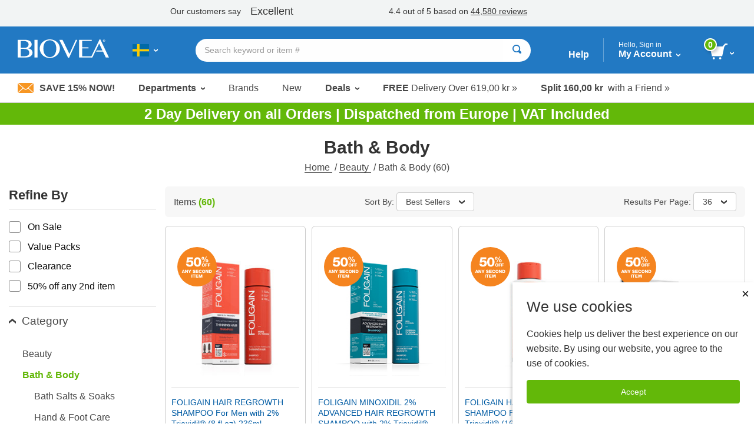

--- FILE ---
content_type: text/javascript
request_url: https://www.biovea.com/se/scripts/angular-ui-router.min.js
body_size: 46084
content:
/**
 * State-based routing for AngularJS 1.x
 * NOTICE: This monolithic bundle also bundles the @uirouter/core code.
 *         This causes it to be incompatible with plugins that depend on @uirouter/core.
 *         We recommend switching to the ui-router-core.js and ui-router-angularjs.js bundles instead.
 *         For more information, see https://ui-router.github.io/blog/uirouter-for-angularjs-umd-bundles
 * @version v1.1.1
 * @link https://ui-router.github.io
 * @license MIT License, http://www.opensource.org/licenses/MIT
 */
!function(t,e){"object"==typeof exports&&"undefined"!=typeof module?e(exports,require("angular")):"function"==typeof define&&define.amd?define(["exports","angular"],e):e((t=t||self)["@uirouter/angularjs"]={},t.angular)}(this,(function(t,e){"use strict";var r=angular,n=e&&e.module?e:r,i=function(t,e,r){if(r||2===arguments.length)for(var n,i=0,o=e.length;i<o;i++)!n&&i in e||(n||(n=Array.prototype.slice.call(e,0,i)),n[i]=e[i]);return t.concat(n||Array.prototype.slice.call(e))};function o(t){return function e(){if(arguments.length>=t.length)return t.apply(this,arguments);var r=Array.prototype.slice.call(arguments);return e.bind.apply(e,i([this],r,!1))}}function a(){var t=arguments,e=t.length-1;return function(){for(var r=e,n=t[e].apply(this,arguments);r--;)n=t[r].call(this,n);return n}}function u(){for(var t=[],e=0;e<arguments.length;e++)t[e]=arguments[e];return a.apply(null,[].slice.call(arguments).reverse())}var s=function(t){return function(e){return e&&e[t]}},c=o((function(t,e,r){return r&&r[t]===e})),f=function(t){return u.apply(null,t.split(".").map(s))},l=function(t){return function(){for(var e=[],r=0;r<arguments.length;r++)e[r]=arguments[r];return!t.apply(null,e)}};function h(t,e){return function(){for(var r=[],n=0;n<arguments.length;n++)r[n]=arguments[n];return t.apply(null,r)&&e.apply(null,r)}}function p(t,e){return function(){for(var r=[],n=0;n<arguments.length;n++)r[n]=arguments[n];return t.apply(null,r)||e.apply(null,r)}}var v=function(t){return function(e){return e.reduce((function(e,r){return e&&!!t(r)}),!0)}},d=function(t){return function(e){return e.reduce((function(e,r){return e||!!t(r)}),!1)}},m=function(t){return function(e){return null!=e&&e.constructor===t||e instanceof t}},y=function(t){return function(e){return t===e}},g=function(t){return function(){return t}};function w(t,e){return function(r){return r[t].apply(r,e)}}function _(t){return function(e){for(var r=0;r<t.length;r++)if(t[r][0](e))return t[r][1](e)}}var S=Object.prototype.toString,b=function(t){return function(e){return typeof e===t}},$=b("undefined"),R=l($),E=function(t){return null===t},C=p(E,$),P=b("function"),T=b("number"),k=b("string"),O=function(t){return null!==t&&"object"==typeof t},x=Array.isArray,j=function(t){return"[object Date]"===S.call(t)},V=function(t){return"[object RegExp]"===S.call(t)};function I(t){if(x(t)&&t.length){var e=t.slice(0,-1),r=t.slice(-1);return!(e.filter(l(k)).length||r.filter(l(P)).length)}return P(t)}var H=h(O,u(s("then"),P)),A=function(t,e){return e.reduce((function(e,r){return e[r]=(n="".concat(t,".").concat(String(r),"()"),function(){throw new Error("No implementation for ".concat(n,". The framework specific code did not implement this method."))}),e;var n}),{})},D={$q:void 0,$injector:void 0},q=function(t,e,r){if(r||2===arguments.length)for(var n,i=0,o=e.length;i<o;i++)!n&&i in e||(n||(n=Array.prototype.slice.call(e,0,i)),n[i]=e[i]);return t.concat(n||Array.prototype.slice.call(e))},U="object"==typeof self&&self.self===self&&self||"object"==typeof global&&global.global===global&&global||void 0,N=U.angular||{},F=N.fromJson||JSON.parse.bind(JSON),L=N.toJson||JSON.stringify.bind(JSON),M=N.forEach||function(t,e,r){if(x(t))return t.forEach(e,r);Object.keys(t).forEach((function(r){return e(t[r],r)}))},B=Object.assign||Ot,G=N.equals||xt;function z(t){return t}function W(){}function J(t,e,r,n,i){void 0===i&&(i=!1);var o=function(e){return t()[e].bind(r())};return(n=n||Object.keys(t())).reduce((function(t,r){var n;return t[r]=i?(n=r,function(){return e[n]=o(n),e[n].apply(null,arguments)}):o(r),t}),e)}var Q=function(t,e){return B(Object.create(t),e)},K=o(Y);function Y(t,e){return-1!==t.indexOf(e)}var Z=o(X);function X(t,e){var r=t.indexOf(e);return r>=0&&t.splice(r,1),t}var tt=o(et);function et(t,e){return t.push(e),e}var rt=function(t){return t.slice().forEach((function(e){"function"==typeof e&&e(),Z(t,e)}))};function nt(t){for(var e=[],r=1;r<arguments.length;r++)e[r-1]=arguments[r];var n=B.apply(void 0,q([{}],e.reverse(),!1));return B(n,at(t||{},Object.keys(n)))}var it=function(t,e){return B(t,e)};function ot(t,e){var r=[];for(var n in t.path){if(t.path[n]!==e.path[n])break;r.push(t.path[n])}return r}function at(t,e){var r={};for(var n in t)-1!==e.indexOf(n)&&(r[n]=t[n]);return r}function ut(t,e){return Object.keys(t).filter(l(K(e))).reduce((function(e,r){return e[r]=t[r],e}),{})}function st(t,e){return ht(t,s(e))}function ct(t,e){var r=x(t),n=r?[]:{},i=r?function(t){return n.push(t)}:function(t,e){return n[e]=t};return M(t,(function(t,r){e(t,r)&&i(t,r)})),n}function ft(t,e){var r;return M(t,(function(t,n){r||e(t,n)&&(r=t)})),r}var lt=ht;function ht(t,e,r){return r=r||(x(t)?[]:{}),M(t,(function(t,n){return r[n]=e(t,n)})),r}var pt=function(t){return Object.keys(t).map((function(e){return t[e]}))},vt=function(t,e){return t&&e},dt=function(t,e){return t||e},mt=function(t,e){return t.concat(e)},yt=function(t,e){return x(e)?t.concat(e.reduce(yt,[])):gt(t,e)};function gt(t,e){return t.push(e),t}var wt=function(t,e){return K(t,e)?t:gt(t,e)},_t=function(t){return t.reduce(mt,[])},St=function(t){return t.reduce(yt,[])},bt=Rt,$t=Rt;function Rt(t,e){return void 0===e&&(e="assert failure"),function(r){var n=t(r);if(!n)throw new Error(P(e)?e(r):e);return n}}var Et=function(t){return Object.keys(t).map((function(e){return[e,t[e]]}))};function Ct(){for(var t=[],e=0;e<arguments.length;e++)t[e]=arguments[e];if(0===t.length)return[];for(var r=t.reduce((function(t,e){return Math.min(e.length,t)}),9007199254740991),n=[],i=function(e){switch(t.length){case 1:n.push([t[0][e]]);break;case 2:n.push([t[0][e],t[1][e]]);break;case 3:n.push([t[0][e],t[1][e],t[2][e]]);break;case 4:n.push([t[0][e],t[1][e],t[2][e],t[3][e]]);break;default:n.push(t.map((function(t){return t[e]})))}},o=0;o<r;o++)i(o);return n}function Pt(t,e){var r,n;if(x(e)&&(r=e[0],n=e[1]),!k(r))throw new Error("invalid parameters to applyPairs");return t[r]=n,t}function Tt(t){return t.length&&t[t.length-1]||void 0}function kt(t,e){return e&&Object.keys(e).forEach((function(t){return delete e[t]})),e||(e={}),B(e,t)}function Ot(t){for(var e=1;e<arguments.length;e++){var r=arguments[e];if(r)for(var n=Object.keys(r),i=0;i<n.length;i++)t[n[i]]=r[n[i]]}return t}function xt(t,e){if(t===e)return!0;if(null===t||null===e)return!1;if(t!=t&&e!=e)return!0;var r=typeof t;if(r!==typeof e||"object"!==r)return!1;var n,i,o=[t,e];if(v(x)(o))return i=e,(n=t).length===i.length&&Ct(n,i).reduce((function(t,e){return t&&xt(e[0],e[1])}),!0);if(v(j)(o))return t.getTime()===e.getTime();if(v(V)(o))return t.toString()===e.toString();if(v(P)(o))return!0;if([P,x,j,V].map(d).reduce((function(t,e){return t||!!e(o)}),!1))return!1;var a={};for(var u in t){if(!xt(t[u],e[u]))return!1;a[u]=!0}for(var u in e)if(!a[u])return!1;return!0}var jt,Vt=function(t){return t.catch((function(t){return 0}))&&t},It=function(t){return Vt(D.$q.reject(t))},Ht=function(){function t(t){this.text=t,this.glob=t.split(".");var e=this.text.split(".").map((function(t){return"**"===t?"(?:|(?:\\.[^.]*)*)":"*"===t?"\\.[^.]*":"\\."+t})).join("");this.regexp=new RegExp("^"+e+"$")}return t.is=function(t){return!!/[!,*]+/.exec(t)},t.fromString=function(e){return t.is(e)?new t(e):null},t.prototype.matches=function(t){return this.regexp.test("."+t)},t}(),At=function(){function t(t,e){void 0===t&&(t=[]),void 0===e&&(e=null),this._items=t,this._limit=e,this._evictListeners=[],this.onEvict=tt(this._evictListeners)}return t.prototype.enqueue=function(t){var e=this._items;return e.push(t),this._limit&&e.length>this._limit&&this.evict(),t},t.prototype.evict=function(){var t=this._items.shift();return this._evictListeners.forEach((function(e){return e(t)})),t},t.prototype.dequeue=function(){if(this.size())return this._items.splice(0,1)[0]},t.prototype.clear=function(){var t=this._items;return this._items=[],t},t.prototype.size=function(){return this._items.length},t.prototype.remove=function(t){var e=this._items.indexOf(t);return e>-1&&this._items.splice(e,1)[0]},t.prototype.peekTail=function(){return this._items[this._items.length-1]},t.prototype.peekHead=function(){if(this.size())return this._items[0]},t}();(jt=t.RejectType||(t.RejectType={}))[jt.SUPERSEDED=2]="SUPERSEDED",jt[jt.ABORTED=3]="ABORTED",jt[jt.INVALID=4]="INVALID",jt[jt.IGNORED=5]="IGNORED",jt[jt.ERROR=6]="ERROR";var Dt=0,qt=function(){function e(t,e,r){this.$id=Dt++,this.type=t,this.message=e,this.detail=r}return e.isRejectionPromise=function(t){return t&&"function"==typeof t.then&&m(e)(t._transitionRejection)},e.superseded=function(r,n){var i=new e(t.RejectType.SUPERSEDED,"The transition has been superseded by a different transition",r);return n&&n.redirected&&(i.redirected=!0),i},e.redirected=function(t){return e.superseded(t,{redirected:!0})},e.invalid=function(r){return new e(t.RejectType.INVALID,"This transition is invalid",r)},e.ignored=function(r){return new e(t.RejectType.IGNORED,"The transition was ignored",r)},e.aborted=function(r){return new e(t.RejectType.ABORTED,"The transition has been aborted",r)},e.errored=function(r){return new e(t.RejectType.ERROR,"The transition errored",r)},e.normalize=function(t){return m(e)(t)?t:e.errored(t)},e.prototype.toString=function(){var t,e=(t=this.detail)&&t.toString!==Object.prototype.toString?t.toString():Bt(t),r=this.$id,n=this.type,i=this.message;return"Transition Rejection($id: ".concat(r," type: ").concat(n,", message: ").concat(i,", detail: ").concat(e,")")},e.prototype.toPromise=function(){return B(It(this),{_transitionRejection:this})},e}();function Ut(t,e){return e.length<=t?e:e.substr(0,t-3)+"..."}function Nt(t,e){for(;e.length<t;)e+=" ";return e}function Ft(t){return t.replace(/^([A-Z])/,(function(t){return t.toLowerCase()})).replace(/([A-Z])/g,(function(t){return"-"+t.toLowerCase()}))}function Lt(t){var e=Mt(t),r=e.match(/^(function [^ ]+\([^)]*\))/),n=r?r[1]:e,i=t.name||"";return i&&n.match(/function \(/)?"function "+i+n.substr(9):n}function Mt(t){var e=x(t)?t.slice(-1)[0]:t;return e&&e.toString()||"undefined"}function Bt(t){var e=[],r=qt.isRejectionPromise,n=_([[$,g("undefined")],[E,g("null")],[H,g("[Promise]")],[r,function(t){return t._transitionRejection.toString()}],[function(t){return O(t)&&!x(t)&&t.constructor!==Object&&P(t.toString)},function(t){return t.toString()}],[I,Lt],[g(!0),z]]);function i(t){if(O(t)){if(-1!==e.indexOf(t))return"[circular ref]";e.push(t)}return n(t)}return $(t)?i(t):JSON.stringify(t,(function(t,e){return i(e)})).replace(/\\"/g,'"')}var Gt=function(t){return function(e){if(!e)return["",""];var r=e.indexOf(t);return-1===r?[e,""]:[e.substr(0,r),e.substr(r+1)]}},zt=new RegExp("^(?:[a-z]+:)?//[^/]+/"),Wt=function(t){return t.replace(/\/[^/]*$/,"")},Jt=Gt("#"),Qt=Gt("?"),Kt=Gt("="),Yt=function(t){return t?t.replace(/^#/,""):""};function Zt(t){var e=new RegExp("("+t+")","g");return function(t){return t.split(e).filter(z)}}function Xt(t,e){return k(Tt(t))&&k(e)?t.slice(0,-1).concat(Tt(t)+e):gt(t,e)}var te={log:W,error:W,table:W};var ee="undefined"!=typeof document&&document.documentMode&&9===document.documentMode?window&&window.console?function(t){var e=function(e){return Function.prototype.bind.call(e,t)};return{log:e(t.log),error:e(t.log),table:e(t.log)}}(window.console):te:console.table&&console.error?console:function(t){var e=t.log.bind(t);return{log:e,error:t.error?t.error.bind(t):e,table:t.table?t.table.bind(t):e}}(console);function re(t){if(!t)return"ui-view (defunct)";var e=t.creationContext?t.creationContext.name||"(root)":"(none)";return"[ui-view#".concat(t.id," ").concat(t.$type,":").concat(t.fqn," (").concat(t.name,"@").concat(e,")]")}var ne;function ie(e){return T(e)?t.Category[e]:t.Category[t.Category[e]]}(ne=t.Category||(t.Category={}))[ne.RESOLVE=0]="RESOLVE",ne[ne.TRANSITION=1]="TRANSITION",ne[ne.HOOK=2]="HOOK",ne[ne.UIVIEW=3]="UIVIEW",ne[ne.VIEWCONFIG=4]="VIEWCONFIG";var oe=f("$id"),ae=f("router.$id"),ue=function(t){return"Transition #".concat(oe(t),"-").concat(ae(t))},se=function(){function e(){this._enabled={},this.approximateDigests=0}return e.prototype._set=function(e,r){var n=this;r.length||(r=Object.keys(t.Category).map((function(t){return parseInt(t,10)})).filter((function(t){return!isNaN(t)})).map((function(e){return t.Category[e]}))),r.map(ie).forEach((function(t){return n._enabled[t]=e}))},e.prototype.enable=function(){for(var t=[],e=0;e<arguments.length;e++)t[e]=arguments[e];this._set(!0,t)},e.prototype.disable=function(){for(var t=[],e=0;e<arguments.length;e++)t[e]=arguments[e];this._set(!1,t)},e.prototype.enabled=function(t){return!!this._enabled[ie(t)]},e.prototype.traceTransitionStart=function(e){this.enabled(t.Category.TRANSITION)&&ee.log("".concat(ue(e),": Started  -> ").concat(Bt(e)))},e.prototype.traceTransitionIgnored=function(e){this.enabled(t.Category.TRANSITION)&&ee.log("".concat(ue(e),": Ignored  <> ").concat(Bt(e)))},e.prototype.traceHookInvocation=function(e,r,n){if(this.enabled(t.Category.HOOK)){var i=f("traceData.hookType")(n)||"internal",o=f("traceData.context.state.name")(n)||f("traceData.context")(n)||"unknown",a=Lt(e.registeredHook.callback);ee.log("".concat(ue(r),":   Hook -> ").concat(i," context: ").concat(o,", ").concat(Ut(200,a)))}},e.prototype.traceHookResult=function(e,r,n){this.enabled(t.Category.HOOK)&&ee.log("".concat(ue(r),":   <- Hook returned: ").concat(Ut(200,Bt(e))))},e.prototype.traceResolvePath=function(e,r,n){this.enabled(t.Category.RESOLVE)&&ee.log("".concat(ue(n),":         Resolving ").concat(e," (").concat(r,")"))},e.prototype.traceResolvableResolved=function(e,r){this.enabled(t.Category.RESOLVE)&&ee.log("".concat(ue(r),":               <- Resolved  ").concat(e," to: ").concat(Ut(200,Bt(e.data))))},e.prototype.traceError=function(e,r){this.enabled(t.Category.TRANSITION)&&ee.log("".concat(ue(r),": <- Rejected ").concat(Bt(r),", reason: ").concat(e))},e.prototype.traceSuccess=function(e,r){this.enabled(t.Category.TRANSITION)&&ee.log("".concat(ue(r),": <- Success  ").concat(Bt(r),", final state: ").concat(e.name))},e.prototype.traceUIViewEvent=function(e,r,n){void 0===n&&(n=""),this.enabled(t.Category.UIVIEW)&&ee.log("ui-view: ".concat(Nt(30,e)," ").concat(re(r)).concat(n))},e.prototype.traceUIViewConfigUpdated=function(e,r){this.enabled(t.Category.UIVIEW)&&this.traceUIViewEvent("Updating",e," with ViewConfig from context='".concat(r,"'"))},e.prototype.traceUIViewFill=function(e,r){this.enabled(t.Category.UIVIEW)&&this.traceUIViewEvent("Fill",e," with: ".concat(Ut(200,r)))},e.prototype.traceViewSync=function(e){if(this.enabled(t.Category.VIEWCONFIG)){var r="uiview component fqn",n=e.map((function(t){var e,n=t.uiView,i=t.viewConfig,o=n&&n.fqn,a=i&&"".concat(i.viewDecl.$context.name,": (").concat(i.viewDecl.$name,")");return(e={})[r]=o,e["view config state (view name)"]=a,e})).sort((function(t,e){return(t[r]||"").localeCompare(e[r]||"")}));ee.table(n)}},e.prototype.traceViewServiceEvent=function(e,r){this.enabled(t.Category.VIEWCONFIG)&&ee.log("VIEWCONFIG: ".concat(e," ").concat(function(t){var e=t.viewDecl,r=e.$context.name||"(root)";return"[View#".concat(t.$id," from '").concat(r,"' state]: target ui-view: '").concat(e.$uiViewName,"@").concat(e.$uiViewContextAnchor,"'")}(r)))},e.prototype.traceViewServiceUIViewEvent=function(e,r){this.enabled(t.Category.VIEWCONFIG)&&ee.log("VIEWCONFIG: ".concat(e," ").concat(re(r)))},e}(),ce=new se,fe=function(){function t(t){this.pattern=/.*/,this.inherit=!0,B(this,t)}return t.prototype.is=function(t,e){return!0},t.prototype.encode=function(t,e){return t},t.prototype.decode=function(t,e){return t},t.prototype.equals=function(t,e){return t==e},t.prototype.$subPattern=function(){var t=this.pattern.toString();return t.substr(1,t.length-2)},t.prototype.toString=function(){return"{ParamType:".concat(this.name,"}")},t.prototype.$normalize=function(t){return this.is(t)?t:this.decode(t)},t.prototype.$asArray=function(t,e){if(!t)return this;if("auto"===t&&!e)throw new Error("'auto' array mode is for query parameters only");return new le(this,t)},t}();function le(t,e){var r=this;function n(t){return x(t)?t:R(t)?[t]:[]}function i(t,r){return function(i){if(x(i)&&0===i.length)return i;var o=ht(n(i),t);return!0===r?0===ct(o,(function(t){return!t})).length:function(t){switch(t.length){case 0:return;case 1:return"auto"===e?t[0]:t;default:return t}}(o)}}function o(t){return function(e,r){var i=n(e),o=n(r);if(i.length!==o.length)return!1;for(var a=0;a<i.length;a++)if(!t(i[a],o[a]))return!1;return!0}}["encode","decode","equals","$normalize"].forEach((function(e){var n=t[e].bind(t),a="equals"===e?o:i;r[e]=a(n)})),B(this,{dynamic:t.dynamic,name:t.name,pattern:t.pattern,inherit:t.inherit,raw:t.raw,is:i(t.is.bind(t),!0),$arrayMode:e})}var he,pe=Object.prototype.hasOwnProperty;function ve(e,r,n){var i=!1===n.reloadOnSearch&&r===t.DefType.SEARCH||void 0,o=ft([n.dynamic,i],R),a=R(o)?{dynamic:o}:{},u=function(t){function e(){return t.value}t=function(t){return 0===["value","type","squash","array","dynamic"].filter(pe.bind(t||{})).length}(t)?{value:t}:t,e.__cacheable=!0;var r=I(t.value)?t.value:e;return B(t,{$$fn:r})}(n&&n.params&&n.params[e]);return B(a,u)}(he=t.DefType||(t.DefType={}))[he.PATH=0]="PATH",he[he.SEARCH=1]="SEARCH",he[he.CONFIG=2]="CONFIG";var de,me=function(){function e(e,r,n,i,o){var a=ve(e,n,o);r=function(e,r,n,i,o){if(e.type&&r&&"string"!==r.name)throw new Error("Param '".concat(i,"' has two type configurations."));if(e.type&&r&&"string"===r.name&&o.type(e.type))return o.type(e.type);if(r)return r;if(!e.type){var a=n===t.DefType.CONFIG?"any":n===t.DefType.PATH?"path":n===t.DefType.SEARCH?"query":"string";return o.type(a)}return e.type instanceof fe?e.type:o.type(e.type)}(a,r,n,e,i.paramTypes);var u,c,f=(u={array:n===t.DefType.SEARCH&&"auto"},c=e.match(/\[\]$/)?{array:!0}:{},B(u,c,a).array);r=f?r.$asArray(f,n===t.DefType.SEARCH):r;var l=void 0!==a.value||n===t.DefType.SEARCH,h=R(a.dynamic)?!!a.dynamic:!!r.dynamic,p=R(a.raw)?!!a.raw:!!r.raw,v=function(t,e,r){var n=t.squash;if(!e||!1===n)return!1;if(!R(n)||null==n)return r;if(!0===n||k(n))return n;throw new Error("Invalid squash policy: '".concat(n,"'. Valid policies: false, true, or arbitrary string"))}(a,l,i.defaultSquashPolicy()),d=function(t,e,r,n){var i=[{from:"",to:r||e?void 0:""},{from:null,to:r||e?void 0:""}],o=x(t.replace)?t.replace:[];k(n)&&o.push({from:n,to:void 0});var a=ht(o,s("from"));return ct(i,(function(t){return-1===a.indexOf(t.from)})).concat(o)}(a,f,l,v),m=R(a.inherit)?!!a.inherit:!!r.inherit;B(this,{id:e,type:r,location:n,isOptional:l,dynamic:h,raw:p,squash:v,replace:d,inherit:m,array:f,config:a})}return e.values=function(t,e){void 0===e&&(e={});for(var r={},n=0,i=t;n<i.length;n++){var o=i[n];r[o.id]=o.value(e[o.id])}return r},e.changed=function(t,e,r){return void 0===e&&(e={}),void 0===r&&(r={}),t.filter((function(t){return!t.type.equals(e[t.id],r[t.id])}))},e.equals=function(t,r,n){return void 0===r&&(r={}),void 0===n&&(n={}),0===e.changed(t,r,n).length},e.validates=function(t,e){return void 0===e&&(e={}),t.map((function(t){return t.validates(e[t.id])})).reduce(vt,!0)},e.prototype.isDefaultValue=function(t){return this.isOptional&&this.type.equals(this.value(),t)},e.prototype.value=function(t){var e=this;return t=function(t){for(var r=0,n=e.replace;r<n.length;r++){var i=n[r];if(i.from===t)return i.to}return t}(t),$(t)?function(){if(e._defaultValueCache)return e._defaultValueCache.defaultValue;if(!D.$injector)throw new Error("Injectable functions cannot be called at configuration time");var t=D.$injector.invoke(e.config.$$fn);if(null!=t&&!e.type.is(t))throw new Error("Default value (".concat(t,") for parameter '").concat(e.id,"' is not an instance of ParamType (").concat(e.type.name,")"));return e.config.$$fn.__cacheable&&(e._defaultValueCache={defaultValue:t}),t}():this.type.$normalize(t)},e.prototype.isSearch=function(){return this.location===t.DefType.SEARCH},e.prototype.validates=function(t){if(($(t)||null===t)&&this.isOptional)return!0;var e=this.type.$normalize(t);if(!this.type.is(e))return!1;var r=this.type.encode(e);return!(k(r)&&!this.type.pattern.exec(r))},e.prototype.toString=function(){return"{Param:".concat(this.id," ").concat(this.type," squash: '").concat(this.squash,"' optional: ").concat(this.isOptional,"}")},e}(),ye=function(){function t(){this.enqueue=!0,this.typeQueue=[],this.defaultTypes=at(t.prototype,["hash","string","query","path","int","bool","date","json","any"]);this.types=Q(ht(this.defaultTypes,(function(t,e){return new fe(B({name:e},t))})),{})}return t.prototype.dispose=function(){this.types={}},t.prototype.type=function(t,e,r){if(!R(e))return this.types[t];if(this.types.hasOwnProperty(t))throw new Error("A type named '".concat(t,"' has already been defined."));return this.types[t]=new fe(B({name:t},e)),r&&(this.typeQueue.push({name:t,def:r}),this.enqueue||this._flushTypeQueue()),this},t.prototype._flushTypeQueue=function(){for(;this.typeQueue.length;){var t=this.typeQueue.shift();if(t.pattern)throw new Error("You cannot override a type's .pattern at runtime.");B(this.types[t.name],D.$injector.invoke(t.def))}},t}();de=function(t){var e=function(t){return null!=t?t.toString():t},r={encode:e,decode:e,is:m(String),pattern:/.*/,equals:function(t,e){return t==e}};return B({},r,t)},B(ye.prototype,{string:de({}),path:de({pattern:/[^/]*/}),query:de({}),hash:de({inherit:!1}),int:de({decode:function(t){return parseInt(t,10)},is:function(t){return!C(t)&&this.decode(t.toString())===t},pattern:/-?\d+/}),bool:de({encode:function(t){return t?1:0},decode:function(t){return 0!==parseInt(t,10)},is:m(Boolean),pattern:/0|1/}),date:de({encode:function(t){return this.is(t)?[t.getFullYear(),("0"+(t.getMonth()+1)).slice(-2),("0"+t.getDate()).slice(-2)].join("-"):void 0},decode:function(t){if(this.is(t))return t;var e=this.capture.exec(t);return e?new Date(e[1],e[2]-1,e[3]):void 0},is:function(t){return t instanceof Date&&!isNaN(t.valueOf())},equals:function(t,e){return["getFullYear","getMonth","getDate"].reduce((function(r,n){return r&&t[n]()===e[n]()}),!0)},pattern:/[0-9]{4}-(?:0[1-9]|1[0-2])-(?:0[1-9]|[1-2][0-9]|3[0-1])/,capture:/([0-9]{4})-(0[1-9]|1[0-2])-(0[1-9]|[1-2][0-9]|3[0-1])/}),json:de({encode:L,decode:F,is:m(Object),equals:G,pattern:/[^/]*/}),any:de({encode:z,decode:z,is:function(){return!0},equals:G})});var ge=function(){function t(t){void 0===t&&(t={}),B(this,t)}return t.prototype.$inherit=function(t,e,r){var n=ot(e,r),i={},o=[];for(var a in n)if(n[a]&&n[a].params){var u=n[a].params,s=Object.keys(u);if(s.length)for(var c in s)!s.hasOwnProperty(c)||0==u[s[c]].inherit||o.indexOf(s[c])>=0||(o.push(s[c]),i[s[c]]=this[s[c]])}return B({},i,t)},t}(),we=function(){function t(e){if(e instanceof t){var r=e;this.state=r.state,this.paramSchema=r.paramSchema.slice(),this.paramValues=B({},r.paramValues),this.resolvables=r.resolvables.slice(),this.views=r.views&&r.views.slice()}else{var n=e;this.state=n,this.paramSchema=n.parameters({inherit:!1}),this.paramValues={},this.resolvables=n.resolvables.map((function(t){return t.clone()}))}}return t.prototype.clone=function(){return new t(this)},t.prototype.applyRawParams=function(t){return this.paramValues=this.paramSchema.reduce((function(e,r){return Pt(e,[(n=r).id,n.value(t[n.id])]);var n}),{}),this},t.prototype.parameter=function(t){return ft(this.paramSchema,c("id",t))},t.prototype.equals=function(t,e){var r=this.diff(t,e);return r&&0===r.length},t.prototype.diff=function(t,e){if(this.state!==t.state)return!1;var r=e?e(this):this.paramSchema;return me.changed(r,this.paramValues,t.paramValues)},t.clone=function(t){return t.clone()},t}(),_e=function(){function t(t,e,r,n){this._stateRegistry=t,this._identifier=e,this._identifier=e,this._params=B({},r||{}),this._options=B({},n||{}),this._definition=t.matcher.find(e,this._options.relative)}return t.prototype.name=function(){return this._definition&&this._definition.name||this._identifier},t.prototype.identifier=function(){return this._identifier},t.prototype.params=function(){return this._params},t.prototype.$state=function(){return this._definition},t.prototype.state=function(){return this._definition&&this._definition.self},t.prototype.options=function(){return this._options},t.prototype.exists=function(){return!(!this._definition||!this._definition.self)},t.prototype.valid=function(){return!this.error()},t.prototype.error=function(){var t=this.options().relative;if(!this._definition&&t){var e=t.name?t.name:t;return"Could not resolve '".concat(this.name(),"' from state '").concat(e,"'")}return this._definition?this._definition.self?void 0:"State '".concat(this.name(),"' has an invalid definition"):"No such state '".concat(this.name(),"'")},t.prototype.toString=function(){return"'".concat(this.name(),"'").concat(Bt(this.params()))},t.prototype.withState=function(e){return new t(this._stateRegistry,e,this._params,this._options)},t.prototype.withParams=function(e,r){void 0===r&&(r=!1);var n=r?e:B({},this._params,e);return new t(this._stateRegistry,this._identifier,n,this._options)},t.prototype.withOptions=function(e,r){void 0===r&&(r=!1);var n=r?e:B({},this._options,e);return new t(this._stateRegistry,this._identifier,this._params,n)},t.isDef=function(t){return t&&t.state&&(k(t.state)||O(t.state)&&k(t.state.name))},t}(),Se=function(){function t(){}return t.makeTargetState=function(t,e){var r=Tt(e).state;return new _e(t,r,e.map(s("paramValues")).reduce(it,{}),{})},t.buildPath=function(t){var e=t.params();return t.$state().path.map((function(t){return new we(t).applyRawParams(e)}))},t.buildToPath=function(e,r){var n=t.buildPath(r);return r.options().inherit?t.inheritParams(e,n,Object.keys(r.params())):n},t.applyViewConfigs=function(e,r,n){r.filter((function(t){return K(n,t.state)})).forEach((function(n){var i=pt(n.state.views||{}),o=t.subPath(r,(function(t){return t===n})),a=i.map((function(t){return e.createViewConfig(o,t)}));n.views=a.reduce(mt,[])}))},t.inheritParams=function(t,e,r){void 0===r&&(r=[]);var n=t.map((function(t){return t.paramSchema})).reduce(mt,[]).filter((function(t){return!t.inherit})).map(s("id"));return e.map((function(e){var i=B({},e&&e.paramValues),o=at(i,r);i=ut(i,r);var a,u,s,f=ut((a=t,u=e.state,s=ft(a,c("state",u)),B({},s&&s.paramValues)||{}),n),l=B(i,f,o);return new we(e.state).applyRawParams(l)}))},t.treeChanges=function(e,r,n){for(var i,o,a,u,s,c,f=Math.min(e.length,r.length),l=0;l<f&&e[l].state!==n&&(i=e[l],o=r[l],i.equals(o,t.nonDynamicParams));)l++;u=(a=e).slice(0,l),s=a.slice(l);var h=u.map((function(t,e){var n=t.clone();return n.paramValues=r[e].paramValues,n}));return c=r.slice(l),{from:a,to:h.concat(c),retained:u,retainedWithToParams:h,exiting:s,entering:c}},t.matching=function(t,e,r){var n=!1;return Ct(t,e).reduce((function(t,e){var i=e[0],o=e[1];return(n=n||!i.equals(o,r))?t:t.concat(i)}),[])},t.equals=function(e,r,n){return e.length===r.length&&t.matching(e,r,n).length===e.length},t.subPath=function(t,e){var r=ft(t,e),n=t.indexOf(r);return-1===n?void 0:t.slice(0,n+1)},t.nonDynamicParams=function(t){return t.state.parameters({inherit:!1}).filter((function(t){return!t.dynamic}))},t.paramValues=function(t){return t.reduce((function(t,e){return B(t,e.paramValues)}),{})},t}(),be={when:{LAZY:"LAZY",EAGER:"EAGER"},async:{WAIT:"WAIT",NOWAIT:"NOWAIT"}},$e={when:"LAZY",async:"WAIT"},Re=function(){function t(e,r,n,i,o){if(this.resolved=!1,this.promise=void 0,e instanceof t)B(this,e);else if(P(r)){if(C(e))throw new Error("new Resolvable(): token argument is required");if(!P(r))throw new Error("new Resolvable(): resolveFn argument must be a function");this.token=e,this.policy=i,this.resolveFn=r,this.deps=n||[],this.data=o,this.resolved=void 0!==o,this.promise=this.resolved?D.$q.when(this.data):void 0}else if(O(e)&&e.token&&(e.hasOwnProperty("resolveFn")||e.hasOwnProperty("data"))){var a=e;return new t(a.token,a.resolveFn,a.deps,a.policy,a.data)}}return t.prototype.getPolicy=function(t){var e=this.policy||{},r=t&&t.resolvePolicy||{};return{when:e.when||r.when||$e.when,async:e.async||r.async||$e.async}},t.prototype.resolve=function(t,e){var r=this,n=D.$q,i=t.findNode(this),o=i&&i.state,a=this.getPolicy(o).async,u=P(a)?a:z;return this.promise=n.when().then((function(){return n.all(t.getDependencies(r).map((function(r){return r.get(t,e)})))})).then((function(t){return r.resolveFn.apply(null,t)})).then(u).then((function(t){return r.data=t,r.resolved=!0,r.resolveFn=null,ce.traceResolvableResolved(r,e),r.data}))},t.prototype.get=function(t,e){return this.promise||this.resolve(t,e)},t.prototype.toString=function(){return"Resolvable(token: ".concat(Bt(this.token),", requires: [").concat(this.deps.map(Bt),"])")},t.prototype.clone=function(){return new t(this)},t.fromData=function(e,r){return new t(e,(function(){return r}),null,null,r)},t}(),Ee=be.when,Ce=[Ee.EAGER,Ee.LAZY],Pe=[Ee.EAGER],Te=function(){function t(t){this._path=t}return t.prototype.getTokens=function(){return this._path.reduce((function(t,e){return t.concat(e.resolvables.map((function(t){return t.token})))}),[]).reduce(wt,[])},t.prototype.getResolvable=function(t){return Tt(this._path.map((function(t){return t.resolvables})).reduce(mt,[]).filter((function(e){return e.token===t})))},t.prototype.getPolicy=function(t){var e=this.findNode(t);return t.getPolicy(e.state)},t.prototype.subContext=function(e){return new t(Se.subPath(this._path,(function(t){return t.state===e})))},t.prototype.addResolvables=function(t,e){var r=ft(this._path,c("state",e)),n=t.map((function(t){return t.token}));r.resolvables=r.resolvables.filter((function(t){return-1===n.indexOf(t.token)})).concat(t)},t.prototype.resolvePath=function(t,e){var r=this;void 0===t&&(t="LAZY");var n=(K(Ce,t)?t:"LAZY")===be.when.EAGER?Pe:Ce;ce.traceResolvePath(this._path,t,e);var i=function(t,e){return function(n){return K(t,r.getPolicy(n)[e])}},o=this._path.reduce((function(t,o){var a=o.resolvables.filter(i(n,"when")),u=a.filter(i(["NOWAIT"],"async")),s=a.filter(l(i(["NOWAIT"],"async"))),c=r.subContext(o.state),f=function(t){return t.get(c,e).then((function(e){return{token:t.token,value:e}}))};return u.forEach(f),t.concat(s.map(f))}),[]);return D.$q.all(o)},t.prototype.injector=function(){return this._injector||(this._injector=new ke(this))},t.prototype.findNode=function(t){return ft(this._path,(function(e){return K(e.resolvables,t)}))},t.prototype.getDependencies=function(t){var e=this,r=this.findNode(t),n=(Se.subPath(this._path,(function(t){return t===r}))||this._path).reduce((function(t,e){return t.concat(e.resolvables)}),[]).filter((function(e){return e!==t}));return t.deps.map((function(t){var r=n.filter((function(e){return e.token===t}));if(r.length)return Tt(r);var i=e.injector().getNative(t);if($(i))throw new Error("Could not find Dependency Injection token: "+Bt(t));return new Re(t,(function(){return i}),[],i)}))},t}(),ke=function(){function t(t){this.context=t,this.native=this.get("Native Injector")||D.$injector}return t.prototype.get=function(t){var e=this.context.getResolvable(t);if(e){if("NOWAIT"===this.context.getPolicy(e).async)return e.get(this.context);if(!e.resolved)throw new Error("Resolvable async .get() not complete:"+Bt(e.token));return e.data}return this.getNative(t)},t.prototype.getAsync=function(t){var e=this.context.getResolvable(t);return e?e.get(this.context):D.$q.when(this.native.get(t))},t.prototype.getNative=function(t){return this.native&&this.native.get(t)},t}();function Oe(t){return t.name}function xe(t){return t.self.$$state=function(){return t},t.self}function je(t){return t.parent&&t.parent.data&&(t.data=t.self.data=Q(t.parent.data,t.data)),t.data}var Ve=function(t,e){return function(r){var n=r.self;if(n&&n.url&&n.name&&n.name.match(/\.\*\*$/)){var i={};kt(n,i),i.url+="{remainder:any}",n=i}var o=r.parent,a=function(t){if(!k(t))return!1;var e="^"===t.charAt(0);return{val:e?t.substring(1):t,root:e}}(n.url),u=a?t.compile(a.val,{state:n}):n.url;if(!u)return null;if(!t.isMatcher(u))throw new Error("Invalid url '".concat(u,"' in state '").concat(r,"'"));return a&&a.root?u:(o&&o.navigable||e()).url.append(u)}},Ie=function(t){return function(e){return!t(e)&&e.url?e:e.parent?e.parent.navigable:null}};function He(t){return t.parent?t.parent.path.concat(t):[t]}function Ae(t){var e=t.parent?B({},t.parent.includes):{};return e[t.name]=!0,e}function De(t){var e=function(t){return t.provide||t.token},r=_([[s("resolveFn"),function(t){return new Re(e(t),t.resolveFn,t.deps,t.policy)}],[s("useFactory"),function(t){return new Re(e(t),t.useFactory,t.deps||t.dependencies,t.policy)}],[s("useClass"),function(t){return new Re(e(t),(function(){return new t.useClass}),[],t.policy)}],[s("useValue"),function(t){return new Re(e(t),(function(){return t.useValue}),[],t.policy,t.useValue)}],[s("useExisting"),function(t){return new Re(e(t),z,[t.useExisting],t.policy)}]]),n=_([[u(s("val"),k),function(t){return new Re(t.token,z,[t.val],t.policy)}],[u(s("val"),x),function(t){return new Re(t.token,Tt(t.val),t.val.slice(0,-1),t.policy)}],[u(s("val"),P),function(t){return new Re(t.token,t.val,function(t){var e=D.$injector;return t.$inject||e&&e.annotate(t,e.strictDi)||"deferred"}(t.val),t.policy)}]]),i=_([[m(Re),function(t){return t}],[function(t){return!(!t.token||!t.resolveFn)},r],[function(t){return!(!t.provide&&!t.token||!(t.useValue||t.useFactory||t.useExisting||t.useClass))},r],[function(t){return!!(t&&t.val&&(k(t.val)||x(t.val)||P(t.val)))},n],[g(!0),function(t){throw new Error("Invalid resolve value: "+Bt(t))}]]),o=t.resolve;return(x(o)?o:function(t,e){return Object.keys(t||{}).map((function(r){return{token:r,val:t[r],deps:void 0,policy:e[r]}}))}(o,t.resolvePolicy||{})).map(i)}var qe,Ue,Ne=function(){function t(t,e){this.matcher=t;var r,n=this,i=function(){return t.find("")},o=function(t){return""===t.name};this.builders={name:[Oe],self:[xe],parent:[function(e){return o(e)?null:t.find(n.parentName(e))||i()}],data:[je],url:[Ve(e,i)],navigable:[Ie(o)],params:[(r=e.paramFactory,function(t){var e=t.url&&t.url.parameters({inherit:!1})||[],n=pt(lt(ut(t.params||{},e.map(s("id"))),(function(e,n){return r.fromConfig(n,null,t.self)})));return e.concat(n).map((function(t){return[t.id,t]})).reduce(Pt,{})})],views:[],path:[He],includes:[Ae],resolvables:[De]}}return t.prototype.builder=function(t,e){var r=this.builders,n=r[t]||[];return k(t)&&!R(e)?n.length>1?n:n[0]:k(t)&&P(e)?(r[t]=n,r[t].push(e),function(){return r[t].splice(r[t].indexOf(e,1))&&null}):void 0},t.prototype.build=function(t){var e=this.matcher,r=this.builders,n=this.parentName(t);if(n&&!e.find(n,void 0,!1))return null;for(var i in r)if(r.hasOwnProperty(i)){var o=r[i].reduce((function(t,e){return function(r){return e(r,t)}}),W);t[i]=o(t)}return t},t.prototype.parentName=function(t){var e=t.name||"",r=e.split(".");if("**"===r.pop()&&r.pop(),r.length){if(t.parent)throw new Error("States that specify the 'parent:' property should not have a '.' in their name (".concat(e,")"));return r.join(".")}return t.parent?k(t.parent)?t.parent:t.parent.name:""},t.prototype.name=function(t){var e=t.name;if(-1!==e.indexOf(".")||!t.parent)return e;var r=k(t.parent)?t.parent:t.parent.name;return r?r+"."+e:e},t}(),Fe=function(){function t(e){return t.create(e||{})}return t.create=function(e){e=t.isStateClass(e)?new e:e;var r=Q(Q(e,t.prototype));return e.$$state=function(){return r},r.self=e,r.__stateObjectCache={nameGlob:Ht.fromString(r.name)},r},t.prototype.is=function(t){return this===t||this.self===t||this.fqn()===t},t.prototype.fqn=function(){if(!(this.parent&&this.parent instanceof this.constructor))return this.name;var t=this.parent.fqn();return t?t+"."+this.name:this.name},t.prototype.root=function(){return this.parent&&this.parent.root()||this},t.prototype.parameters=function(t){return((t=nt(t,{inherit:!0,matchingKeys:null})).inherit&&this.parent&&this.parent.parameters()||[]).concat(pt(this.params)).filter((function(e){return!t.matchingKeys||t.matchingKeys.hasOwnProperty(e.id)}))},t.prototype.parameter=function(t,e){return void 0===e&&(e={}),this.url&&this.url.parameter(t,e)||ft(pt(this.params),c("id",t))||e.inherit&&this.parent&&this.parent.parameter(t)},t.prototype.toString=function(){return this.fqn()},t.isStateClass=function(t){return P(t)&&!0===t.__uiRouterState},t.isStateDeclaration=function(t){return P(t.$$state)},t.isState=function(t){return O(t.__stateObjectCache)},t}(),Le=function(){function t(t){this._states=t}return t.prototype.isRelative=function(t){return 0===(t=t||"").indexOf(".")||0===t.indexOf("^")},t.prototype.find=function(t,e,r){if(void 0===r&&(r=!0),t||""===t){var n=k(t),i=n?t:t.name;this.isRelative(i)&&(i=this.resolvePath(i,e));var o=this._states[i];if(o&&(n||!(n||o!==t&&o.self!==t)))return o;if(n&&r){var a=pt(this._states).filter((function(t){return t.__stateObjectCache.nameGlob&&t.__stateObjectCache.nameGlob.matches(i)}));return a.length>1&&ee.error("stateMatcher.find: Found multiple matches for ".concat(i," using glob: "),a.map((function(t){return t.name}))),a[0]}}},t.prototype.resolvePath=function(t,e){if(!e)throw new Error("No reference point given for path '".concat(t,"'"));for(var r=this.find(e),n=t.split("."),i=n.length,o=0,a=r;o<i;o++)if(""!==n[o]||0!==o){if("^"!==n[o])break;if(!a.parent)throw new Error("Path '".concat(t,"' not valid for state '").concat(r.name,"'"));a=a.parent}else a=r;var u=n.slice(o).join(".");return a.name+(a.name&&u?".":"")+u},t}(),Me=function(){function t(t,e,r,n){this.router=t,this.states=e,this.builder=r,this.listeners=n,this.queue=[]}return t.prototype.dispose=function(){this.queue=[]},t.prototype.register=function(t){var e=this.queue,r=Fe.create(t),n=r.name;if(!k(n))throw new Error("State must have a valid name");if(this.states.hasOwnProperty(n)||K(e.map(s("name")),n))throw new Error("State '".concat(n,"' is already defined"));return e.push(r),this.flush(),r},t.prototype.flush=function(){for(var t=this,e=this.queue,r=this.states,n=this.builder,i=[],o=[],a={},u=function(e){return t.states.hasOwnProperty(e)&&t.states[e]},s=function(){i.length&&t.listeners.forEach((function(t){return t("registered",i.map((function(t){return t.self})))}))};e.length>0;){var c=e.shift(),f=c.name,l=n.build(c),h=o.indexOf(c);if(l){var p=u(f);if(p&&p.name===f)throw new Error("State '".concat(f,"' is already defined"));var v=u(f+".**");v&&this.router.stateRegistry.deregister(v),r[f]=c,this.attachRoute(c),h>=0&&o.splice(h,1),i.push(c)}else{var d=a[f];if(a[f]=e.length,h>=0&&d===e.length)return e.push(c),s(),r;h<0&&o.push(c),e.push(c)}}return s(),r},t.prototype.attachRoute=function(t){if(!t.abstract&&t.url){var e=this.router.urlService.rules;e.rule(e.urlRuleFactory.create(t))}},t}(),Be=function(){function t(t){this.router=t,this.states={},this.listeners=[],this.matcher=new Le(this.states),this.builder=new Ne(this.matcher,t.urlMatcherFactory),this.stateQueue=new Me(t,this.states,this.builder,this.listeners),this._registerRoot()}return t.prototype._registerRoot=function(){(this._root=this.stateQueue.register({name:"",url:"^",views:null,params:{"#":{value:null,type:"hash",dynamic:!0}},abstract:!0})).navigable=null},t.prototype.dispose=function(){var t=this;this.stateQueue.dispose(),this.listeners=[],this.get().forEach((function(e){return t.get(e)&&t.deregister(e)}))},t.prototype.onStatesChanged=function(t){return this.listeners.push(t),function(){Z(this.listeners)(t)}.bind(this)},t.prototype.root=function(){return this._root},t.prototype.register=function(t){return this.stateQueue.register(t)},t.prototype._deregisterTree=function(t){var e=this,r=this.get().map((function(t){return t.$$state()})),n=function(t){var e=r.filter((function(e){return-1!==t.indexOf(e.parent)}));return 0===e.length?e:e.concat(n(e))},i=n([t]),o=[t].concat(i).reverse();return o.forEach((function(t){var r=e.router.urlService.rules;r.rules().filter(c("state",t)).forEach((function(t){return r.removeRule(t)})),delete e.states[t.name]})),o},t.prototype.deregister=function(t){var e=this.get(t);if(!e)throw new Error("Can't deregister state; not found: "+t);var r=this._deregisterTree(e.$$state());return this.listeners.forEach((function(t){return t("deregistered",r.map((function(t){return t.self})))})),r},t.prototype.get=function(t,e){var r=this;if(0===arguments.length)return Object.keys(this.states).map((function(t){return r.states[t].self}));var n=this.matcher.find(t,e);return n&&n.self||null},t.prototype.decorator=function(t,e){return this.builder.builder(t,e)},t}();(qe=t.TransitionHookPhase||(t.TransitionHookPhase={}))[qe.CREATE=0]="CREATE",qe[qe.BEFORE=1]="BEFORE",qe[qe.RUN=2]="RUN",qe[qe.SUCCESS=3]="SUCCESS",qe[qe.ERROR=4]="ERROR",(Ue=t.TransitionHookScope||(t.TransitionHookScope={}))[Ue.TRANSITION=0]="TRANSITION",Ue[Ue.STATE=1]="STATE";var Ge={current:W,transition:null,traceData:{},bind:null},ze=function(){function e(e,r,n,i){var o=this;this.transition=e,this.stateContext=r,this.registeredHook=n,this.options=i,this.isSuperseded=function(){return o.type.hookPhase===t.TransitionHookPhase.RUN&&!o.options.transition.isActive()},this.options=nt(i,Ge),this.type=n.eventType}return e.chain=function(t,e){return t.reduce((function(t,e){return t.then((function(){return e.invokeHook()}))}),e||D.$q.when())},e.invokeHooks=function(t,r){for(var n=0;n<t.length;n++){var i=t[n].invokeHook();if(H(i)){var o=t.slice(n+1);return e.chain(o,i).then(r)}}return r()},e.runAllHooks=function(t){t.forEach((function(t){return t.invokeHook()}))},e.prototype.logError=function(t){this.transition.router.stateService.defaultErrorHandler()(t)},e.prototype.invokeHook=function(){var t=this,e=this.registeredHook;if(!e._deregistered){var r=this.getNotCurrentRejection();if(r)return r;var n=this.options;ce.traceHookInvocation(this,this.transition,n);var i=function(r){return e.eventType.getErrorHandler(t)(r)},o=function(r){return e.eventType.getResultHandler(t)(r)};try{var a=e.callback.call(n.bind,t.transition,t.stateContext);return!this.type.synchronous&&H(a)?a.catch((function(t){return qt.normalize(t).toPromise()})).then(o,i):o(a)}catch(t){return i(qt.normalize(t))}finally{e.invokeLimit&&++e.invokeCount>=e.invokeLimit&&e.deregister()}}},e.prototype.handleHookResult=function(t){var e=this,r=this.getNotCurrentRejection();return r||(H(t)?t.then((function(t){return e.handleHookResult(t)})):(ce.traceHookResult(t,this.transition,this.options),!1===t?qt.aborted("Hook aborted transition").toPromise():m(_e)(t)?qt.redirected(t).toPromise():void 0))},e.prototype.getNotCurrentRejection=function(){var t=this.transition.router;return t._disposed?qt.aborted("UIRouter instance #".concat(t.$id," has been stopped (disposed)")).toPromise():this.transition._aborted?qt.aborted().toPromise():this.isSuperseded()?qt.superseded(this.options.current()).toPromise():void 0},e.prototype.toString=function(){var t=this.options,e=this.registeredHook,r=f("traceData.hookType")(t)||"internal",n=f("traceData.context.state.name")(t)||f("traceData.context")(t)||"unknown",i=Mt(e.callback);return"".concat(r," context: ").concat(n,", ").concat(Ut(200,i))},e.HANDLE_RESULT=function(t){return function(e){return t.handleHookResult(e)}},e.LOG_REJECTED_RESULT=function(t){return function(e){H(e)&&e.catch((function(e){return t.logError(qt.normalize(e))}))}},e.LOG_ERROR=function(t){return function(e){return t.logError(e)}},e.REJECT_ERROR=function(t){return function(t){return It(t)}},e.THROW_ERROR=function(t){return function(t){throw t}},e}();function We(t,e,r){var n=k(e)?[e]:e;return!!(P(n)?n:function(t){for(var e=n,r=0;r<e.length;r++){var i=new Ht(e[r]);if(i&&i.matches(t.name)||!i&&e[r]===t.name)return!0}return!1})(t,r)}var Je=function(){function e(t,e,r,n,i,o){void 0===o&&(o={}),this.tranSvc=t,this.eventType=e,this.callback=r,this.matchCriteria=n,this.removeHookFromRegistry=i,this.invokeCount=0,this._deregistered=!1,this.priority=o.priority||0,this.bind=o.bind||null,this.invokeLimit=o.invokeLimit}return e.prototype._matchingNodes=function(t,e,r){if(!0===e)return t;var n=t.filter((function(t){return We(t.state,e,r)}));return n.length?n:null},e.prototype._getDefaultMatchCriteria=function(){return lt(this.tranSvc._pluginapi._getPathTypes(),(function(){return!0}))},e.prototype._getMatchingNodes=function(e,r){var n=this,i=B(this._getDefaultMatchCriteria(),this.matchCriteria);return pt(this.tranSvc._pluginapi._getPathTypes()).reduce((function(o,a){var u=a.scope===t.TransitionHookScope.STATE,s=e[a.name]||[],c=u?s:[Tt(s)];return o[a.name]=n._matchingNodes(c,i[a.name],r),o}),{})},e.prototype.matches=function(t,e){var r=this._getMatchingNodes(t,e);return pt(r).every(z)?r:null},e.prototype.deregister=function(){this.removeHookFromRegistry(this),this._deregistered=!0},e}();function Qe(t,e,r){var n=(t._registeredHooks=t._registeredHooks||{})[r.name]=[],i=Z(n);function o(t,o,a){void 0===a&&(a={});var u=new Je(e,r,o,t,i,a);return n.push(u),u.deregister.bind(u)}return t[r.name]=o,o}var Ke=function(){function e(t){this.transition=t}return e.prototype.buildHooksForPhase=function(t){var e=this;return this.transition.router.transitionService._pluginapi._getEvents(t).map((function(t){return e.buildHooks(t)})).reduce(mt,[]).filter(z)},e.prototype.buildHooks=function(e){var r=this.transition,n=r.treeChanges(),i=this.getMatchingHooks(e,n,r);if(!i)return[];var o={transition:r,current:r.options().current};return i.map((function(i){return i.matches(n,r)[e.criteriaMatchPath.name].map((function(n){var a=B({bind:i.bind,traceData:{hookType:e.name,context:n}},o),u=e.criteriaMatchPath.scope===t.TransitionHookScope.STATE?n.state.self:null,s=new ze(r,u,i,a);return{hook:i,node:n,transitionHook:s}}))})).reduce(mt,[]).sort(function(t){void 0===t&&(t=!1);return function(e,r){var n=t?-1:1,i=(e.node.state.path.length-r.node.state.path.length)*n;return 0!==i?i:r.hook.priority-e.hook.priority}}(e.reverseSort)).map((function(t){return t.transitionHook}))},e.prototype.getMatchingHooks=function(e,r,n){var i=e.hookPhase===t.TransitionHookPhase.CREATE,o=this.transition.router.transitionService;return(i?[o]:[this.transition,o]).map((function(t){return t.getHooks(e.name)})).filter(bt(x,"broken event named: ".concat(e.name))).reduce(mt,[]).filter((function(t){return t.matches(r,n)}))},e}();var Ye=s("self"),Ze=function(){function e(e,r,n){var i=this;if(this._deferred=D.$q.defer(),this.promise=this._deferred.promise,this._registeredHooks={},this._hookBuilder=new Ke(this),this.isActive=function(){return i.router.globals.transition===i},this.router=n,this._targetState=r,!r.valid())throw new Error(r.error());this._options=B({current:g(this)},r.options()),this.$id=n.transitionService._transitionCount++;var o=Se.buildToPath(e,r);this._treeChanges=Se.treeChanges(e,o,this._options.reloadState),this.createTransitionHookRegFns();var a=this._hookBuilder.buildHooksForPhase(t.TransitionHookPhase.CREATE);ze.invokeHooks(a,(function(){return null})),this.applyViewConfigs(n)}return e.prototype.onBefore=function(t,e,r){},e.prototype.onStart=function(t,e,r){},e.prototype.onExit=function(t,e,r){},e.prototype.onRetain=function(t,e,r){},e.prototype.onEnter=function(t,e,r){},e.prototype.onFinish=function(t,e,r){},e.prototype.onSuccess=function(t,e,r){},e.prototype.onError=function(t,e,r){},e.prototype.createTransitionHookRegFns=function(){var e=this;this.router.transitionService._pluginapi._getEvents().filter((function(e){return e.hookPhase!==t.TransitionHookPhase.CREATE})).forEach((function(t){return Qe(e,e.router.transitionService,t)}))},e.prototype.getHooks=function(t){return this._registeredHooks[t]},e.prototype.applyViewConfigs=function(t){var e=this._treeChanges.entering.map((function(t){return t.state}));Se.applyViewConfigs(t.transitionService.$view,this._treeChanges.to,e)},e.prototype.$from=function(){return Tt(this._treeChanges.from).state},e.prototype.$to=function(){return Tt(this._treeChanges.to).state},e.prototype.from=function(){return this.$from().self},e.prototype.to=function(){return this.$to().self},e.prototype.targetState=function(){return this._targetState},e.prototype.is=function(t){return t instanceof e?this.is({to:t.$to().name,from:t.$from().name}):!(t.to&&!We(this.$to(),t.to,this)||t.from&&!We(this.$from(),t.from,this))},e.prototype.params=function(t){return void 0===t&&(t="to"),Object.freeze(this._treeChanges[t].map(s("paramValues")).reduce(it,{}))},e.prototype.paramsChanged=function(){var t=this.params("from"),e=this.params("to"),r=[].concat(this._treeChanges.to).concat(this._treeChanges.from).map((function(t){return t.paramSchema})).reduce(yt,[]).reduce(wt,[]);return me.changed(r,t,e).reduce((function(t,r){return t[r.id]=e[r.id],t}),{})},e.prototype.injector=function(t,e){void 0===e&&(e="to");var r=this._treeChanges[e];return t&&(r=Se.subPath(r,(function(e){return e.state===t||e.state.name===t}))),new Te(r).injector()},e.prototype.getResolveTokens=function(t){return void 0===t&&(t="to"),new Te(this._treeChanges[t]).getTokens()},e.prototype.addResolvable=function(t,e){void 0===e&&(e=""),t=m(Re)(t)?t:new Re(t);var r="string"==typeof e?e:e.name,n=this._treeChanges.to,i=ft(n,(function(t){return t.state.name===r}));new Te(n).addResolvables([t],i.state)},e.prototype.redirectedFrom=function(){return this._options.redirectedFrom||null},e.prototype.originalTransition=function(){var t=this.redirectedFrom();return t&&t.originalTransition()||this},e.prototype.options=function(){return this._options},e.prototype.entering=function(){return ht(this._treeChanges.entering,s("state")).map(Ye)},e.prototype.exiting=function(){return ht(this._treeChanges.exiting,s("state")).map(Ye).reverse()},e.prototype.retained=function(){return ht(this._treeChanges.retained,s("state")).map(Ye)},e.prototype.views=function(t,e){void 0===t&&(t="entering");var r=this._treeChanges[t];return(r=e?r.filter(c("state",e)):r).map(s("views")).filter(z).reduce(mt,[])},e.prototype.treeChanges=function(t){return t?this._treeChanges[t]:this._treeChanges},e.prototype.redirect=function(t){for(var e=1,r=this;null!=(r=r.redirectedFrom());)if(++e>20)throw new Error("Too many consecutive Transition redirects (20+)");var n={redirectedFrom:this,source:"redirect"};"url"===this.options().source&&!1!==t.options().location&&(n.location="replace");var i=B({},this.options(),t.options(),n);t=t.withOptions(i,!0);var o,a=this.router.transitionService.create(this._treeChanges.from,t),u=this._treeChanges.entering,s=a._treeChanges.entering;return Se.matching(s,u,Se.nonDynamicParams).filter(l((o=t.options().reloadState,function(t){return o&&t.state.includes[o.name]}))).forEach((function(t,e){t.resolvables=u[e].resolvables})),a},e.prototype._changedParams=function(){var t=this._treeChanges;if(!this._options.reload&&(!t.exiting.length&&!t.entering.length&&t.to.length===t.from.length&&!Ct(t.to,t.from).map((function(t){return t[0].state!==t[1].state})).reduce(dt,!1))){var e=t.to.map((function(t){return t.paramSchema})),r=[t.to,t.from].map((function(t){return t.map((function(t){return t.paramValues}))}));return Ct(e,r[0],r[1]).map((function(t){var e=t[0],r=t[1],n=t[2];return me.changed(e,r,n)})).reduce(mt,[])}},e.prototype.dynamic=function(){var t=this._changedParams();return!!t&&t.map((function(t){return t.dynamic})).reduce(dt,!1)},e.prototype.ignored=function(){return!!this._ignoredReason()},e.prototype._ignoredReason=function(){var t=this.router.globals.transition,e=this._options.reloadState,r=function(t,r){if(t.length!==r.length)return!1;var n=Se.matching(t,r);return t.length===n.filter((function(t){return!e||!t.state.includes[e.name]})).length},n=this.treeChanges(),i=t&&t.treeChanges();return i&&r(i.to,n.to)&&r(i.exiting,n.exiting)?"SameAsPending":0===n.exiting.length&&0===n.entering.length&&r(n.from,n.to)?"SameAsCurrent":void 0},e.prototype.run=function(){var e=this,r=ze.runAllHooks,n=function(t){return e._hookBuilder.buildHooksForPhase(t)},i=n(t.TransitionHookPhase.BEFORE);return ze.invokeHooks(i,(function(){var t=e.router.globals;return t.lastStartedTransitionId=e.$id,t.transition=e,t.transitionHistory.enqueue(e),ce.traceTransitionStart(e),D.$q.when(void 0)})).then((function(){var e=n(t.TransitionHookPhase.RUN);return ze.invokeHooks(e,(function(){return D.$q.when(void 0)}))})).then((function(){ce.traceSuccess(e.$to(),e),e.success=!0,e._deferred.resolve(e.to()),r(n(t.TransitionHookPhase.SUCCESS))}),(function(i){ce.traceError(i,e),e.success=!1,e._deferred.reject(i),e._error=i,r(n(t.TransitionHookPhase.ERROR))})),this.promise},e.prototype.valid=function(){return!this.error()||void 0!==this.success},e.prototype.abort=function(){$(this.success)&&(this._aborted=!0)},e.prototype.error=function(){var t=this.$to();if(t.self.abstract)return qt.invalid("Cannot transition to abstract state '".concat(t.name,"'"));var e=t.parameters(),r=this.params(),n=e.filter((function(t){return!t.validates(r[t.id])}));if(n.length){var i=n.map((function(t){return"[".concat(t.id,":").concat(Bt(r[t.id]),"]")})).join(", "),o="The following parameter values are not valid for state '".concat(t.name,"': ").concat(i);return qt.invalid(o)}return!1===this.success?this._error:void 0},e.prototype.toString=function(){var t=this.from(),e=this.to(),r=function(t){return null!==t["#"]&&void 0!==t["#"]?t:ut(t,["#"])},n=this.$id,i=O(t)?t.name:t,o=Bt(r(this._treeChanges.from.map(s("paramValues")).reduce(it,{}))),a=this.valid()?"":"(X) ",u=O(e)?e.name:e,c=Bt(r(this.params()));return"Transition#".concat(n,"( '").concat(i,"'").concat(o," -> ").concat(a,"'").concat(u,"'").concat(c," )")},e.diToken=e,e}();function Xe(t,e){var r=["",""],n=t.replace(/[\\\[\]\^$*+?.()|{}]/g,"\\$&");if(!e)return n;switch(e.squash){case!1:r=["(",")"+(e.isOptional?"?":"")];break;case!0:n=n.replace(/\/$/,""),r=["(?:/(",")|/)?"];break;default:r=["(".concat(e.squash,"|"),")?"]}return n+r[0]+e.type.pattern.source+r[1]}var tr=Zt("/"),er={state:{params:{}},strict:!0,caseInsensitive:!0,decodeParams:!0},rr=function(){function e(t,r,n,i){var o=this;this._cache={path:[this]},this._children=[],this._params=[],this._segments=[],this._compiled=[],this.config=i=nt(i,er),this.pattern=t;for(var a,u,s,f=/([:*])([\w\[\]]+)|\{([\w\[\]]+)(?:\:\s*((?:[^{}\\]+|\\.|\{(?:[^{}\\]+|\\.)*\})+))?\}/g,l=/([:]?)([\w\[\].-]+)|\{([\w\[\].-]+)(?:\:\s*((?:[^{}\\]+|\\.|\{(?:[^{}\\]+|\\.)*\})+))?\}/g,h=[],p=0,v=function(r){if(!e.nameValidator.test(r))throw new Error("Invalid parameter name '".concat(r,"' in pattern '").concat(t,"'"));if(ft(o._params,c("id",r)))throw new Error("Duplicate parameter name '".concat(r,"' in pattern '").concat(t,"'"))},d=function(e,n){var i,a=e[2]||e[3],u=n?e[4]:e[4]||("*"===e[1]?"[\\s\\S]*":null);return{id:a,regexp:u,segment:t.substring(p,e.index),type:u?r.type(u)||(i=u,Q(r.type(n?"query":"path"),{pattern:new RegExp(i,o.config.caseInsensitive?"i":void 0)})):null}};(a=f.exec(t))&&!((u=d(a,!1)).segment.indexOf("?")>=0);)v(u.id),this._params.push(n.fromPath(u.id,u.type,i.state)),this._segments.push(u.segment),h.push([u.segment,Tt(this._params)]),p=f.lastIndex;var m=(s=t.substring(p)).indexOf("?");if(m>=0){var y=s.substring(m);if(s=s.substring(0,m),y.length>0)for(p=0;a=l.exec(y);)v((u=d(a,!0)).id),this._params.push(n.fromSearch(u.id,u.type,i.state)),p=f.lastIndex}this._segments.push(s),this._compiled=h.map((function(t){return Xe.apply(null,t)})).concat(Xe(s))}return e.encodeDashes=function(t){return encodeURIComponent(t).replace(/-/g,(function(t){return"%5C%".concat(t.charCodeAt(0).toString(16).toUpperCase())}))},e.pathSegmentsAndParams=function(e){return Ct(e._segments,e._params.filter((function(e){return e.location===t.DefType.PATH})).concat(void 0)).reduce(mt,[]).filter((function(t){return""!==t&&R(t)}))},e.queryParams=function(e){return e._params.filter((function(e){return e.location===t.DefType.SEARCH}))},e.compare=function(t,r){var n=function(t){return t._cache.weights=t._cache.weights||function(t){return t._cache.segments=t._cache.segments||t._cache.path.map(e.pathSegmentsAndParams).reduce(mt,[]).reduce(Xt,[]).map((function(t){return k(t)?tr(t):t})).reduce(mt,[])}(t).map((function(t){return"/"===t?1:k(t)?2:t instanceof me?3:void 0}))},i=n(t),o=n(r);!function(t,e,r){for(var n=Math.max(t.length,e.length);t.length<n;)t.push(r);for(;e.length<n;)e.push(r)}(i,o,0);var a,u,s=Ct(i,o);for(u=0;u<s.length;u++)if(0!==(a=s[u][0]-s[u][1]))return a;return 0},e.prototype.append=function(t){return this._children.push(t),t._cache={path:this._cache.path.concat(t),parent:this,pattern:null},t},e.prototype.isRoot=function(){return this._cache.path[0]===this},e.prototype.toString=function(){return this.pattern},e.prototype._getDecodedParamValue=function(t,e){return R(t)&&(this.config.decodeParams&&!e.type.raw&&(t=x(t)?t.map((function(t){return decodeURIComponent(t)})):decodeURIComponent(t)),t=e.type.decode(t)),e.value(t)},e.prototype.exec=function(t,e,r,n){var i=this;void 0===e&&(e={});var o,a,u,c=(o=this._cache,a="pattern",u=function(){return new RegExp(["^",_t(i._cache.path.map(s("_compiled"))).join(""),!1===i.config.strict?"/?":"","$"].join(""),i.config.caseInsensitive?"i":void 0)},o[a]=o[a]||u()).exec(t);if(!c)return null;var f,l,h=this.parameters(),p=h.filter((function(t){return!t.isSearch()})),v=h.filter((function(t){return t.isSearch()})),d=this._cache.path.map((function(t){return t._segments.length-1})).reduce((function(t,e){return t+e})),m={};if(d!==c.length-1)throw new Error("Unbalanced capture group in route '".concat(this.pattern,"'"));for(var y=0;y<d;y++){for(var g=p[y],w=c[y+1],_=0;_<g.replace.length;_++)g.replace[_].from===w&&(w=g.replace[_].to);w&&!0===g.array&&(f=void 0,l=void 0,l=ht((f=function(t){return t.split("").reverse().join("")})(w).split(/-(?!\\)/),f),w=ht(l,(function(t){return t.replace(/\\-/g,"-")})).reverse()),m[g.id]=this._getDecodedParamValue(w,g)}return v.forEach((function(t){for(var r=e[t.id],n=0;n<t.replace.length;n++)t.replace[n].from===r&&(r=t.replace[n].to);m[t.id]=i._getDecodedParamValue(r,t)})),r&&(m["#"]=r),m},e.prototype.parameters=function(t){return void 0===t&&(t={}),!1===t.inherit?this._params:_t(this._cache.path.map((function(t){return t._params})))},e.prototype.parameter=function(t,e){var r=this;void 0===e&&(e={});var n=this._cache.parent;return function(){for(var e=0,n=r._params;e<n.length;e++){var i=n[e];if(i.id===t)return i}}()||!1!==e.inherit&&n&&n.parameter(t,e)||null},e.prototype.validates=function(t){return t=t||{},this.parameters().filter((function(e){return t.hasOwnProperty(e.id)})).map((function(e){return function(t,e){return!t||t.validates(e)}(e,t[e.id])})).reduce(vt,!0)},e.prototype.format=function(t){void 0===t&&(t={});var r=this._cache.path,n=r.map(e.pathSegmentsAndParams).reduce(mt,[]).map((function(t){return k(t)?t:o(t)})),i=r.map(e.queryParams).reduce(mt,[]).map(o);if(n.concat(i).filter((function(t){return!1===t.isValid})).length)return null;function o(e){var r=e.value(t[e.id]),n=e.validates(r),i=e.isDefaultValue(r),o=!!i&&e.squash,a=e.type.encode(r);return{param:e,value:r,isValid:n,isDefaultValue:i,squash:o,encoded:a}}var a=n.reduce((function(t,r){if(k(r))return t+r;var n=r.squash,i=r.encoded,o=r.param;return!0===n?t.match(/\/$/)?t.slice(0,-1):t:k(n)?t+n:!1!==n||null==i?t:x(i)?t+ht(i,e.encodeDashes).join("-"):o.raw?t+i:t+encodeURIComponent(i)}),""),u=i.map((function(t){var e=t.param,r=t.squash,n=t.encoded,i=t.isDefaultValue;if(!(null==n||i&&!1!==r)&&(x(n)||(n=[n]),0!==n.length))return e.raw||(n=ht(n,encodeURIComponent)),n.map((function(t){return"".concat(e.id,"=").concat(t)}))})).filter(z).reduce(mt,[]).join("&");return a+(u?"?".concat(u):"")+(t["#"]?"#"+t["#"]:"")},e.nameValidator=/^\w+([-.]+\w+)*(?:\[\])?$/,e}(),nr=function(){return(nr=Object.assign||function(t){for(var e,r=1,n=arguments.length;r<n;r++)for(var i in e=arguments[r])Object.prototype.hasOwnProperty.call(e,i)&&(t[i]=e[i]);return t}).apply(this,arguments)},ir=function(){function e(t){this.router=t}return e.prototype.fromConfig=function(e,r,n){return new me(e,r,t.DefType.CONFIG,this.router.urlService.config,n)},e.prototype.fromPath=function(e,r,n){return new me(e,r,t.DefType.PATH,this.router.urlService.config,n)},e.prototype.fromSearch=function(e,r,n){return new me(e,r,t.DefType.SEARCH,this.router.urlService.config,n)},e}(),or=function(){function t(t){var e=this;this.router=t,this.paramFactory=new ir(this.router),this.UrlMatcher=rr,this.Param=me,this.caseInsensitive=function(t){return e.router.urlService.config.caseInsensitive(t)},this.defaultSquashPolicy=function(t){return e.router.urlService.config.defaultSquashPolicy(t)},this.strictMode=function(t){return e.router.urlService.config.strictMode(t)},this.type=function(t,r,n){return e.router.urlService.config.type(t,r,n)||e}}return t.prototype.compile=function(t,e){var r=this.router.urlService.config,n=e&&!e.state&&e.params;e=n?nr({state:{params:n}},e):e;var i={strict:r._isStrictMode,caseInsensitive:r._isCaseInsensitive,decodeParams:r._decodeParams};return new rr(t,r.paramTypes,this.paramFactory,B(i,e))},t.prototype.isMatcher=function(t){if(!O(t))return!1;var e=!0;return M(rr.prototype,(function(r,n){P(r)&&(e=e&&R(t[n])&&P(t[n]))})),e},t.prototype.$get=function(){var t=this.router.urlService.config;return t.paramTypes.enqueue=!1,t.paramTypes._flushTypeQueue(),this},t}(),ar=function(){function t(t){this.router=t}return t.prototype.compile=function(t){return this.router.urlMatcherFactory.compile(t)},t.prototype.create=function(t,e){var r=this,n=Fe.isState,i=Fe.isStateDeclaration,o=_([[k,function(t){return o(r.compile(t))}],[m(rr),function(t){return r.fromUrlMatcher(t,e)}],[p(n,i),function(t){return r.fromState(t,r.router)}],[m(RegExp),function(t){return r.fromRegExp(t,e)}],[P,function(t){return new ur(t,e)}]]),a=o(t);if(!a)throw new Error("invalid 'what' in when()");return a},t.prototype.fromUrlMatcher=function(t,e){var r=e;k(e)&&(e=this.router.urlMatcherFactory.compile(e)),m(rr)(e)&&(r=function(t){return e.format(t)});var n={urlMatcher:t,matchPriority:function(e){var r=t.parameters().filter((function(t){return t.isOptional}));return r.length?r.filter((function(t){return e[t.id]})).length/r.length:1e-6},type:"URLMATCHER"};return B(new ur((function(e){var r=t.exec(e.path,e.search,e.hash);return t.validates(r)&&r}),r),n)},t.prototype.fromState=function(t,e){var r=Fe.isStateDeclaration(t)?t.$$state():t,n={state:r,type:"STATE"};return B(this.fromUrlMatcher(r.url,(function(t){var n=e.stateService,i=e.globals;n.href(r,t)!==n.href(i.current,i.params)&&n.transitionTo(r,t,{inherit:!0,source:"url"})})),n)},t.prototype.fromRegExp=function(t,e){if(t.global||t.sticky)throw new Error("Rule RegExp must not be global or sticky");var r=k(e)?function(t){return e.replace(/\$(\$|\d{1,2})/,(function(e,r){return t["$"===r?0:Number(r)]}))}:e,n={regexp:t,type:"REGEXP"};return B(new ur((function(e){return t.exec(e.path)}),r),n)},t.isUrlRule=function(t){return t&&["type","match","handler"].every((function(e){return R(t[e])}))},t}(),ur=function(t,e){var r=this;this.match=t,this.type="RAW",this.matchPriority=function(t){return 0-r.$id},this.handler=e||z};var sr,cr=function(){function t(t){var e=this;this.router=t,this.sync=function(t){return e.router.urlService.sync(t)},this.listen=function(t){return e.router.urlService.listen(t)},this.deferIntercept=function(t){return e.router.urlService.deferIntercept(t)},this.match=function(t){return e.router.urlService.match(t)},this.initial=function(t){return e.router.urlService.rules.initial(t)},this.otherwise=function(t){return e.router.urlService.rules.otherwise(t)},this.removeRule=function(t){return e.router.urlService.rules.removeRule(t)},this.rule=function(t){return e.router.urlService.rules.rule(t)},this.rules=function(){return e.router.urlService.rules.rules()},this.sort=function(t){return e.router.urlService.rules.sort(t)},this.when=function(t,r,n){return e.router.urlService.rules.when(t,r,n)},this.urlRuleFactory=new ar(t)}return t.prototype.update=function(t){var e=this.router.locationService;t?this.location=e.url():e.url()!==this.location&&e.url(this.location,!0)},t.prototype.push=function(t,e,r){var n=r&&!!r.replace;this.router.urlService.url(t.format(e||{}),n)},t.prototype.href=function(t,e,r){var n=t.format(e);if(null==n)return null;r=r||{absolute:!1};var i=this.router.urlService.config,o=i.html5Mode();if(o||null===n||(n="#"+i.hashPrefix()+n),n=function(t,e,r,n){return"/"===n?t:e?Wt(n)+t:r?n.slice(1)+t:t}(n,o,r.absolute,i.baseHref()),!r.absolute||!n)return n;var a=!o&&n?"/":"",u=i.port(),s=80===u||443===u?"":":"+u;return[i.protocol(),"://",i.host(),s,a,n].join("")},Object.defineProperty(t.prototype,"interceptDeferred",{get:function(){return this.router.urlService.interceptDeferred},enumerable:!1,configurable:!0}),t}(),fr=function(){function t(t){var e=this;this.router=t,this._uiViews=[],this._viewConfigs=[],this._viewConfigFactories={},this._listeners=[],this._pluginapi={_rootViewContext:this._rootViewContext.bind(this),_viewConfigFactory:this._viewConfigFactory.bind(this),_registeredUIView:function(t){return ft(e._uiViews,(function(r){return"".concat(e.router.$id,".").concat(r.id)===t}))},_registeredUIViews:function(){return e._uiViews},_activeViewConfigs:function(){return e._viewConfigs},_onSync:function(t){return e._listeners.push(t),function(){return Z(e._listeners,t)}}}}return t.normalizeUIViewTarget=function(t,e){void 0===e&&(e="");var r=e.split("@"),n=r[0]||"$default",i=k(r[1])?r[1]:"^",o=/^(\^(?:\.\^)*)\.(.*$)/.exec(n);o&&(i=o[1],n=o[2]),"!"===n.charAt(0)&&(n=n.substr(1),i="");if(/^(\^(?:\.\^)*)$/.exec(i)){var a=i.split(".").reduce((function(t,e){return t.parent}),t);i=a.name}else"."===i&&(i=t.name);return{uiViewName:n,uiViewContextAnchor:i}},t.prototype._rootViewContext=function(t){return this._rootContext=t||this._rootContext},t.prototype._viewConfigFactory=function(t,e){this._viewConfigFactories[t]=e},t.prototype.createViewConfig=function(t,e){var r=this._viewConfigFactories[e.$type];if(!r)throw new Error("ViewService: No view config factory registered for type "+e.$type);var n=r(t,e);return x(n)?n:[n]},t.prototype.deactivateViewConfig=function(t){ce.traceViewServiceEvent("<- Removing",t),Z(this._viewConfigs,t)},t.prototype.activateViewConfig=function(t){ce.traceViewServiceEvent("-> Registering",t),this._viewConfigs.push(t)},t.prototype.sync=function(){var e=this,r=this._uiViews.map((function(t){return[t.fqn,t]})).reduce(Pt,{});function n(t){for(var e=t.viewDecl.$context,r=0;++r&&e.parent;)e=e.parent;return r}var i=o((function(t,e,r,n){return e*(t(r)-t(n))})),a=this._uiViews.sort(i((function(t){var e=function(t){return t&&t.parent?e(t.parent)+1:1};return 1e4*t.fqn.split(".").length+e(t.creationContext)}),1)).map((function(o){var a=e._viewConfigs.filter(t.matches(r,o));return a.length>1&&a.sort(i(n,-1)),{uiView:o,viewConfig:a[0]}})),u=a.map((function(t){return t.viewConfig})),s=this._viewConfigs.filter((function(t){return!K(u,t)})).map((function(t){return{uiView:void 0,viewConfig:t}}));a.forEach((function(t){-1!==e._uiViews.indexOf(t.uiView)&&t.uiView.configUpdated(t.viewConfig)}));var c=a.concat(s);this._listeners.forEach((function(t){return t(c)})),ce.traceViewSync(c)},t.prototype.registerUIView=function(t){ce.traceViewServiceUIViewEvent("-> Registering",t);var e=this._uiViews;return e.filter((function(e){return e.fqn===t.fqn&&e.$type===t.$type})).length&&ce.traceViewServiceUIViewEvent("!!!! duplicate uiView named:",t),e.push(t),this.sync(),function(){-1!==e.indexOf(t)?(ce.traceViewServiceUIViewEvent("<- Deregistering",t),Z(e)(t)):ce.traceViewServiceUIViewEvent("Tried removing non-registered uiView",t)}},t.prototype.available=function(){return this._uiViews.map(s("fqn"))},t.prototype.active=function(){return this._uiViews.filter(s("$config")).map(s("name"))},t.matches=function(t,e){return function(r){if(e.$type!==r.viewDecl.$type)return!1;var n=r.viewDecl,i=n.$uiViewName.split("."),o=e.fqn.split(".");if(!G(i,o.slice(0-i.length)))return!1;var a=1-i.length||void 0,u=o.slice(0,a).join("."),s=t[u].creationContext;return n.$uiViewContextAnchor===(s&&s.name)}},t}(),lr=function(){function t(){this.params=new ge,this.lastStartedTransitionId=-1,this.transitionHistory=new At([],1),this.successfulTransitions=new At([],1)}return t.prototype.dispose=function(){this.transitionHistory.clear(),this.successfulTransitions.clear(),this.transition=null},t}();function hr(t){if(!(P(t)||k(t)||m(_e)(t)||_e.isDef(t)))throw new Error("'handler' must be a string, function, TargetState, or have a state: 'newtarget' property");return P(t)?t:g(t)}sr=function(t,e){var r=function(t,e){return(e.priority||0)-(t.priority||0)}(t,e);return 0!==r||0!==(r=function(t,e){var r={STATE:4,URLMATCHER:4,REGEXP:3,RAW:2,OTHER:1};return(r[t.type]||0)-(r[e.type]||0)}(t,e))||0!==(r=function(t,e){return t.urlMatcher&&e.urlMatcher?rr.compare(t.urlMatcher,e.urlMatcher):0}(t,e))?r:function(t,e){var r={STATE:!0,URLMATCHER:!0};return r[t.type]&&r[e.type]?0:(t.$id||0)-(e.$id||0)}(t,e)};var pr=function(){function t(t){this.router=t,this._sortFn=sr,this._rules=[],this._id=0,this.urlRuleFactory=new ar(t)}return t.prototype.dispose=function(t){this._rules=[],delete this._otherwiseFn},t.prototype.initial=function(t){var e=hr(t);this.rule(this.urlRuleFactory.create((function(t,e){return 0===e.globals.transitionHistory.size()&&!!/^\/?$/.exec(t.path)}),e))},t.prototype.otherwise=function(t){var e=hr(t);this._otherwiseFn=this.urlRuleFactory.create(g(!0),e),this._sorted=!1},t.prototype.removeRule=function(t){Z(this._rules,t)},t.prototype.rule=function(t){var e=this;if(!ar.isUrlRule(t))throw new Error("invalid rule");return t.$id=this._id++,t.priority=t.priority||0,this._rules.push(t),this._sorted=!1,function(){return e.removeRule(t)}},t.prototype.rules=function(){return this.ensureSorted(),this._rules.concat(this._otherwiseFn?[this._otherwiseFn]:[])},t.prototype.sort=function(t){for(var e=this.stableSort(this._rules,this._sortFn=t||this._sortFn),r=0,n=0;n<e.length;n++)e[n]._group=r,n<e.length-1&&0!==this._sortFn(e[n],e[n+1])&&r++;this._rules=e,this._sorted=!0},t.prototype.ensureSorted=function(){this._sorted||this.sort()},t.prototype.stableSort=function(t,e){var r=t.map((function(t,e){return{elem:t,idx:e}}));return r.sort((function(t,r){var n=e(t.elem,r.elem);return 0===n?t.idx-r.idx:n})),r.map((function(t){return t.elem}))},t.prototype.when=function(t,e,r){var n=this.urlRuleFactory.create(t,e);return R(r&&r.priority)&&(n.priority=r.priority),this.rule(n),n},t}(),vr=function(){function t(t){var e=this;this.router=t,this.paramTypes=new ye,this._decodeParams=!0,this._isCaseInsensitive=!1,this._isStrictMode=!0,this._defaultSquashPolicy=!1,this.dispose=function(){return e.paramTypes.dispose()},this.baseHref=function(){return e.router.locationConfig.baseHref()},this.hashPrefix=function(t){return e.router.locationConfig.hashPrefix(t)},this.host=function(){return e.router.locationConfig.host()},this.html5Mode=function(){return e.router.locationConfig.html5Mode()},this.port=function(){return e.router.locationConfig.port()},this.protocol=function(){return e.router.locationConfig.protocol()}}return t.prototype.caseInsensitive=function(t){return this._isCaseInsensitive=R(t)?t:this._isCaseInsensitive},t.prototype.defaultSquashPolicy=function(t){if(R(t)&&!0!==t&&!1!==t&&!k(t))throw new Error("Invalid squash policy: ".concat(t,". Valid policies: false, true, arbitrary-string"));return this._defaultSquashPolicy=R(t)?t:this._defaultSquashPolicy},t.prototype.strictMode=function(t){return this._isStrictMode=R(t)?t:this._isStrictMode},t.prototype.type=function(t,e,r){var n=this.paramTypes.type(t,e,r);return R(e)?this:n},t}(),dr=function(){function t(t){var e=this;this.router=t,this.interceptDeferred=!1,this.rules=new pr(this.router),this.config=new vr(this.router),this.url=function(t,r,n){return e.router.locationService.url(t,r,n)},this.path=function(){return e.router.locationService.path()},this.search=function(){return e.router.locationService.search()},this.hash=function(){return e.router.locationService.hash()},this.onChange=function(t){return e.router.locationService.onChange(t)}}return t.prototype.dispose=function(){this.listen(!1),this.rules.dispose()},t.prototype.parts=function(){return{path:this.path(),search:this.search(),hash:this.hash()}},t.prototype.sync=function(t){if(!t||!t.defaultPrevented){var e=this.router,r=e.urlService,n=e.stateService,i={path:r.path(),search:r.search(),hash:r.hash()},o=this.match(i);_([[k,function(t){return r.url(t,!0)}],[_e.isDef,function(t){return n.go(t.state,t.params,t.options)}],[m(_e),function(t){return n.go(t.state(),t.params(),t.options())}]])(o&&o.rule.handler(o.match,i,this.router))}},t.prototype.listen=function(t){var e=this;if(!1!==t)return this._stopListeningFn=this._stopListeningFn||this.router.urlService.onChange((function(t){return e.sync(t)}));this._stopListeningFn&&this._stopListeningFn(),delete this._stopListeningFn},t.prototype.deferIntercept=function(t){void 0===t&&(t=!0),this.interceptDeferred=t},t.prototype.match=function(t){var e=this;t=B({path:"",search:{},hash:""},t);for(var r,n,i,o=this.rules.rules(),a=0;a<o.length&&(!r||r.rule._group===o[a]._group);a++){var u=(n=o[a],i=void 0,(i=n.match(t,e.router))&&{match:i,rule:n,weight:n.matchPriority(i)});r=!r||u&&u.weight>r.weight?u:r}return r},t}(),mr=0,yr=A("LocationServices",["url","path","search","hash","onChange"]),gr=A("LocationConfig",["port","protocol","host","baseHref","html5Mode","hashPrefix"]),wr=function(){function t(t,e){void 0===t&&(t=yr),void 0===e&&(e=gr),this.locationService=t,this.locationConfig=e,this.$id=mr++,this._disposed=!1,this._disposables=[],this.trace=ce,this.viewService=new fr(this),this.globals=new lr,this.transitionService=new Fr(this),this.urlMatcherFactory=new or(this),this.urlRouter=new cr(this),this.urlService=new dr(this),this.stateRegistry=new Be(this),this.stateService=new Lr(this),this._plugins={},this.viewService._pluginapi._rootViewContext(this.stateRegistry.root()),this.globals.$current=this.stateRegistry.root(),this.globals.current=this.globals.$current.self,this.disposable(this.globals),this.disposable(this.stateService),this.disposable(this.stateRegistry),this.disposable(this.transitionService),this.disposable(this.urlService),this.disposable(t),this.disposable(e)}return t.prototype.disposable=function(t){this._disposables.push(t)},t.prototype.dispose=function(t){var e=this;t&&P(t.dispose)?t.dispose(this):(this._disposed=!0,this._disposables.slice().forEach((function(t){try{"function"==typeof t.dispose&&t.dispose(e),Z(e._disposables,t)}catch(t){}})))},t.prototype.plugin=function(t,e){void 0===e&&(e={});var r=new t(this,e);if(!r.name)throw new Error("Required property `name` missing on plugin: "+r);return this._disposables.push(r),this._plugins[r.name]=r},t.prototype.getPlugin=function(t){return t?this._plugins[t]:pt(this._plugins)},t}();function _r(t){t.addResolvable(Re.fromData(wr,t.router),""),t.addResolvable(Re.fromData(Ze,t),""),t.addResolvable(Re.fromData("$transition$",t),""),t.addResolvable(Re.fromData("$stateParams",t.params()),""),t.entering().forEach((function(e){t.addResolvable(Re.fromData("$state$",e),e)}))}var Sr=K(["$transition$",Ze]),br=function(t){var e=pt(t.treeChanges()).reduce(mt,[]).reduce(wt,[]),r=function(t){return Sr(t.token)?Re.fromData(t.token,null):t};e.forEach((function(t){t.resolvables=t.resolvables.map(r)}))},$r=function(t){var e=t.to().redirectTo;if(e){var r=t.router.stateService;return P(e)?D.$q.when(e(t)).then(n):n(e)}function n(e){if(e)return e instanceof _e?e:k(e)?r.target(e,t.params(),t.options()):e.state||e.params?r.target(e.state||t.to(),e.params||t.params(),t.options()):void 0}};function Rr(t){return function(e,r){return(0,r.$$state()[t])(e,r)}}var Er=Rr("onExit"),Cr=Rr("onRetain"),Pr=Rr("onEnter"),Tr=function(t){return new Te(t.treeChanges().to).resolvePath("EAGER",t).then(W)},kr=function(t,e){return new Te(t.treeChanges().to).subContext(e.$$state()).resolvePath("LAZY",t).then(W)},Or=function(t){return new Te(t.treeChanges().to).resolvePath("LAZY",t).then(W)},xr=function(t){var e=D.$q,r=t.views("entering");if(r.length)return e.all(r.map((function(t){return e.when(t.load())}))).then(W)},jr=function(t){var e=t.views("entering"),r=t.views("exiting");if(e.length||r.length){var n=t.router.viewService;r.forEach((function(t){return n.deactivateViewConfig(t)})),e.forEach((function(t){return n.activateViewConfig(t)})),n.sync()}},Vr=function(t){var e=t.router.globals,r=function(){e.transition===t&&(e.transition=null)};t.onSuccess({},(function(){e.successfulTransitions.enqueue(t),e.$current=t.$to(),e.current=e.$current.self,kt(t.params(),e.params)}),{priority:1e4}),t.promise.then(r,r)},Ir=function(t){var e=t.options(),r=t.router.stateService,n=t.router.urlRouter;if("url"!==e.source&&e.location&&r.$current.navigable){var i={replace:"replace"===e.location};n.push(r.$current.navigable.url,r.params,i)}n.update(!0)},Hr=function(t){var e=t.router;var r=t.entering().filter((function(t){return!!t.$$state().lazyLoad})).map((function(e){return Ar(t,e)}));return D.$q.all(r).then((function(){if("url"!==t.originalTransition().options().source){var r=t.targetState();return e.stateService.target(r.identifier(),r.params(),r.options())}var n=e.urlService,i=n.match(n.parts()),o=i&&i.rule;if(o&&"STATE"===o.type){var a=o.state,u=i.match;return e.stateService.target(a,u,t.options())}e.urlService.sync()}))};function Ar(t,e){var r=e.$$state().lazyLoad,n=r._promise;if(!n){n=r._promise=D.$q.when(r(t,e)).then((function(e){e&&Array.isArray(e.states)&&e.states.forEach((function(e){return t.router.stateRegistry.register(e)}));return e})).then((function(t){return delete e.lazyLoad,delete e.$$state().lazyLoad,delete r._promise,t}),(function(t){return delete r._promise,D.$q.reject(t)}))}return n}var Dr=function(t,e,r,n,i,o,a,u){void 0===i&&(i=!1),void 0===o&&(o=ze.HANDLE_RESULT),void 0===a&&(a=ze.REJECT_ERROR),void 0===u&&(u=!1),this.name=t,this.hookPhase=e,this.hookOrder=r,this.criteriaMatchPath=n,this.reverseSort=i,this.getResultHandler=o,this.getErrorHandler=a,this.synchronous=u};function qr(t){var e=t._ignoredReason();if(e){ce.traceTransitionIgnored(t);var r=t.router.globals.transition;return"SameAsCurrent"===e&&r&&r.abort(),qt.ignored().toPromise()}}function Ur(t){if(!t.valid())throw new Error(t.error().toString())}var Nr={location:!0,relative:null,inherit:!1,notify:!0,reload:!1,supercede:!0,custom:{},current:function(){return null},source:"unknown"},Fr=function(){function e(t){this._transitionCount=0,this._eventTypes=[],this._registeredHooks={},this._criteriaPaths={},this._router=t,this.$view=t.viewService,this._deregisterHookFns={},this._pluginapi=J(g(this),{},g(this),["_definePathType","_defineEvent","_getPathTypes","_getEvents","getHooks"]),this._defineCorePaths(),this._defineCoreEvents(),this._registerCoreTransitionHooks(),t.globals.successfulTransitions.onEvict(br)}return e.prototype.onCreate=function(t,e,r){},e.prototype.onBefore=function(t,e,r){},e.prototype.onStart=function(t,e,r){},e.prototype.onExit=function(t,e,r){},e.prototype.onRetain=function(t,e,r){},e.prototype.onEnter=function(t,e,r){},e.prototype.onFinish=function(t,e,r){},e.prototype.onSuccess=function(t,e,r){},e.prototype.onError=function(t,e,r){},e.prototype.dispose=function(t){pt(this._registeredHooks).forEach((function(t){return t.forEach((function(e){e._deregistered=!0,Z(t,e)}))}))},e.prototype.create=function(t,e){return new Ze(t,e,this._router)},e.prototype._defineCoreEvents=function(){var e=t.TransitionHookPhase,r=ze,n=this._criteriaPaths;this._defineEvent("onCreate",e.CREATE,0,n.to,!1,r.LOG_REJECTED_RESULT,r.THROW_ERROR,!0),this._defineEvent("onBefore",e.BEFORE,0,n.to),this._defineEvent("onStart",e.RUN,0,n.to),this._defineEvent("onExit",e.RUN,100,n.exiting,!0),this._defineEvent("onRetain",e.RUN,200,n.retained),this._defineEvent("onEnter",e.RUN,300,n.entering),this._defineEvent("onFinish",e.RUN,400,n.to),this._defineEvent("onSuccess",e.SUCCESS,0,n.to,!1,r.LOG_REJECTED_RESULT,r.LOG_ERROR,!0),this._defineEvent("onError",e.ERROR,0,n.to,!1,r.LOG_REJECTED_RESULT,r.LOG_ERROR,!0)},e.prototype._defineCorePaths=function(){var e=t.TransitionHookScope.STATE,r=t.TransitionHookScope.TRANSITION;this._definePathType("to",r),this._definePathType("from",r),this._definePathType("exiting",e),this._definePathType("retained",e),this._definePathType("entering",e)},e.prototype._defineEvent=function(t,e,r,n,i,o,a,u){void 0===i&&(i=!1),void 0===o&&(o=ze.HANDLE_RESULT),void 0===a&&(a=ze.REJECT_ERROR),void 0===u&&(u=!1);var s=new Dr(t,e,r,n,i,o,a,u);this._eventTypes.push(s),Qe(this,this,s)},e.prototype._getEvents=function(t){return(R(t)?this._eventTypes.filter((function(e){return e.hookPhase===t})):this._eventTypes.slice()).sort((function(t,e){var r=t.hookPhase-e.hookPhase;return 0===r?t.hookOrder-e.hookOrder:r}))},e.prototype._definePathType=function(t,e){this._criteriaPaths[t]={name:t,scope:e}},e.prototype._getPathTypes=function(){return this._criteriaPaths},e.prototype.getHooks=function(t){return this._registeredHooks[t]},e.prototype._registerCoreTransitionHooks=function(){var t=this._deregisterHookFns;t.addCoreResolves=this.onCreate({},_r),t.ignored=function(t){return t.onBefore({},qr,{priority:-9999})}(this),t.invalid=function(t){return t.onBefore({},Ur,{priority:-1e4})}(this),t.redirectTo=function(t){return t.onStart({to:function(t){return!!t.redirectTo}},$r)}(this),t.onExit=function(t){return t.onExit({exiting:function(t){return!!t.onExit}},Er)}(this),t.onRetain=function(t){return t.onRetain({retained:function(t){return!!t.onRetain}},Cr)}(this),t.onEnter=function(t){return t.onEnter({entering:function(t){return!!t.onEnter}},Pr)}(this),t.eagerResolve=function(t){return t.onStart({},Tr,{priority:1e3})}(this),t.lazyResolve=function(t){return t.onEnter({entering:g(!0)},kr,{priority:1e3})}(this),t.resolveAll=function(t){return t.onFinish({},Or,{priority:1e3})}(this),t.loadViews=function(t){return t.onFinish({},xr)}(this),t.activateViews=function(t){return t.onSuccess({},jr)}(this),t.updateGlobals=function(t){return t.onCreate({},Vr)}(this),t.updateUrl=function(t){return t.onSuccess({},Ir,{priority:9999})}(this),t.lazyLoad=function(t){return t.onBefore({entering:function(t){return!!t.lazyLoad}},Hr)}(this)},e}(),Lr=function(){function e(t){this.router=t,this.invalidCallbacks=[],this._defaultErrorHandler=function(t){t instanceof Error&&t.stack?(console.error(t),console.error(t.stack)):t instanceof qt?(console.error(t.toString()),t.detail&&t.detail.stack&&console.error(t.detail.stack)):console.error(t)};var r=Object.keys(e.prototype).filter(l(K(["current","$current","params","transition"])));J(g(e.prototype),this,g(this),r)}return Object.defineProperty(e.prototype,"transition",{get:function(){return this.router.globals.transition},enumerable:!1,configurable:!0}),Object.defineProperty(e.prototype,"params",{get:function(){return this.router.globals.params},enumerable:!1,configurable:!0}),Object.defineProperty(e.prototype,"current",{get:function(){return this.router.globals.current},enumerable:!1,configurable:!0}),Object.defineProperty(e.prototype,"$current",{get:function(){return this.router.globals.$current},enumerable:!1,configurable:!0}),e.prototype.dispose=function(){this.defaultErrorHandler(W),this.invalidCallbacks=[]},e.prototype._handleInvalidTargetState=function(t,e){var r=this,n=Se.makeTargetState(this.router.stateRegistry,t),i=this.router.globals,o=function(){return i.transitionHistory.peekTail()},a=o(),u=new At(this.invalidCallbacks.slice()),s=new Te(t).injector(),c=function(t){if(t instanceof _e){var e=t;return(e=r.target(e.identifier(),e.params(),e.options())).valid()?o()!==a?qt.superseded().toPromise():r.transitionTo(e.identifier(),e.params(),e.options()):qt.invalid(e.error()).toPromise()}};return function t(){var r=u.dequeue();return void 0===r?qt.invalid(e.error()).toPromise():D.$q.when(r(e,n,s)).then(c).then((function(e){return e||t()}))}()},e.prototype.onInvalid=function(t){return this.invalidCallbacks.push(t),function(){Z(this.invalidCallbacks)(t)}.bind(this)},e.prototype.reload=function(t){return this.transitionTo(this.current,this.params,{reload:!R(t)||t,inherit:!1,notify:!1})},e.prototype.go=function(t,e,r){var n=nt(r,{relative:this.$current,inherit:!0},Nr);return this.transitionTo(t,e,n)},e.prototype.target=function(t,e,r){if(void 0===r&&(r={}),O(r.reload)&&!r.reload.name)throw new Error("Invalid reload state object");var n=this.router.stateRegistry;if(r.reloadState=!0===r.reload?n.root():n.matcher.find(r.reload,r.relative),r.reload&&!r.reloadState)throw new Error("No such reload state '".concat(k(r.reload)?r.reload:r.reload.name,"'"));return new _e(this.router.stateRegistry,t,e,r)},e.prototype.getCurrentPath=function(){var t=this,e=this.router.globals.successfulTransitions.peekTail();return e?e.treeChanges().to:[new we(t.router.stateRegistry.root())]},e.prototype.transitionTo=function(e,r,n){var i=this;void 0===r&&(r={}),void 0===n&&(n={});var o=this.router,a=o.globals;n=nt(n,Nr);var u=function(){return a.transition};n=B(n,{current:u});var s=this.target(e,r,n),c=this.getCurrentPath();if(!s.exists())return this._handleInvalidTargetState(c,s);if(!s.valid())return It(s.error());if(!1===n.supercede&&u())return qt.ignored("Another transition is in progress and supercede has been set to false in TransitionOptions for the transition. So the transition was ignored in favour of the existing one in progress.").toPromise();var f=function(e){return function(r){if(r instanceof qt){var n=o.globals.lastStartedTransitionId<=e.$id;if(r.type===t.RejectType.IGNORED)return n&&o.urlRouter.update(),D.$q.when(a.current);var u=r.detail;if(r.type===t.RejectType.SUPERSEDED&&r.redirected&&u instanceof _e){var s=e.redirect(u);return s.run().catch(f(s))}if(r.type===t.RejectType.ABORTED)return n&&o.urlRouter.update(),D.$q.reject(r)}return i.defaultErrorHandler()(r),D.$q.reject(r)}},l=this.router.transitionService.create(c,s),h=l.run().catch(f(l));return Vt(h),B(h,{transition:l})},e.prototype.is=function(t,e,r){r=nt(r,{relative:this.$current});var n=this.router.stateRegistry.matcher.find(t,r.relative);if(R(n)){if(this.$current!==n)return!1;if(!e)return!0;var i=n.parameters({inherit:!0,matchingKeys:e});return me.equals(i,me.values(i,e),this.params)}},e.prototype.includes=function(t,e,r){r=nt(r,{relative:this.$current});var n=k(t)&&Ht.fromString(t);if(n){if(!n.matches(this.$current.name))return!1;t=this.$current.name}var i=this.router.stateRegistry.matcher.find(t,r.relative),o=this.$current.includes;if(R(i)){if(!R(o[i.name]))return!1;if(!e)return!0;var a=i.parameters({inherit:!0,matchingKeys:e});return me.equals(a,me.values(a,e),this.params)}},e.prototype.href=function(t,e,r){r=nt(r,{lossy:!0,inherit:!0,absolute:!1,relative:this.$current}),e=e||{};var n=this.router.stateRegistry.matcher.find(t,r.relative);if(!R(n))return null;r.inherit&&(e=this.params.$inherit(e,this.$current,n));var i=n&&r.lossy?n.navigable:n;return i&&void 0!==i.url&&null!==i.url?this.router.urlRouter.href(i.url,e,{absolute:r.absolute}):null},e.prototype.defaultErrorHandler=function(t){return this._defaultErrorHandler=t||this._defaultErrorHandler},e.prototype.get=function(t,e){var r=this.router.stateRegistry;return 0===arguments.length?r.get():r.get(t,e||this.$current)},e.prototype.lazyLoad=function(t,e){var r=this.get(t);if(!r||!r.lazyLoad)throw new Error("Can not lazy load "+t);var n=this.getCurrentPath(),i=Se.makeTargetState(this.router.stateRegistry,n);return Ar(e=e||this.router.transitionService.create(n,i),r)},e}(),Mr={when:function(t){return new Promise((function(e,r){return e(t)}))},reject:function(t){return new Promise((function(e,r){r(t)}))},defer:function(){var t={};return t.promise=new Promise((function(e,r){t.resolve=e,t.reject=r})),t},all:function(t){if(x(t))return Promise.all(t);if(O(t)){var e=Object.keys(t).map((function(e){return t[e].then((function(t){return{key:e,val:t}}))}));return Mr.all(e).then((function(t){return t.reduce((function(t,e){return t[e.key]=e.val,t}),{})}))}}},Br={},Gr=/((\/\/.*$)|(\/\*[\s\S]*?\*\/))/gm,zr=/([^\s,]+)/g,Wr={get:function(t){return Br[t]},has:function(t){return null!=Wr.get(t)},invoke:function(t,e,r){var n=B({},Br,r||{}),i=Wr.annotate(t),o=bt((function(t){return n.hasOwnProperty(t)}),(function(t){return"DI can't find injectable: '".concat(t,"'")})),a=i.filter(o).map((function(t){return n[t]}));return P(t)?t.apply(e,a):t.slice(-1)[0].apply(e,a)},annotate:function(t){if(!I(t))throw new Error("Not an injectable function: ".concat(t));if(t&&t.$inject)return t.$inject;if(x(t))return t.slice(0,-1);var e=t.toString().replace(Gr,"");return e.slice(e.indexOf("(")+1,e.indexOf(")")).match(zr)||[]}},Jr=function(t,e){var r=e[0],n=e[1];return t.hasOwnProperty(r)?x(t[r])?t[r].push(n):t[r]=[t[r],n]:t[r]=n,t},Qr=function(t){return t.split("&").filter(z).map(Kt).reduce(Jr,{})};function Kr(t){var e=function(t){return t||""},r=Jt(t).map(e),n=r[0],i=r[1],o=Qt(n).map(e);return{path:o[0],search:o[1],hash:i,url:t}}var Yr=function(t){var e=t.path(),r=t.search(),n=t.hash(),i=Object.keys(r).map((function(t){var e=r[t];return(x(e)?e:[e]).map((function(e){return t+"="+e}))})).reduce(mt,[]).join("&");return e+(i?"?"+i:"")+(n?"#"+n:"")};function Zr(t,e,r,n){return function(i){var o=i.locationService=new r(i),a=i.locationConfig=new n(i,e);return{name:t,service:o,configuration:a,dispose:function(t){t.dispose(o),t.dispose(a)}}}}var Xr,tn=function(){function t(t,e){var r=this;this.fireAfterUpdate=e,this._listeners=[],this._listener=function(t){return r._listeners.forEach((function(e){return e(t)}))},this.hash=function(){return Kr(r._get()).hash},this.path=function(){return Kr(r._get()).path},this.search=function(){return Qr(Kr(r._get()).search)},this._location=U.location,this._history=U.history}return t.prototype.url=function(t,e){return void 0===e&&(e=!0),R(t)&&t!==this._get()&&(this._set(null,null,t,e),this.fireAfterUpdate&&this._listeners.forEach((function(e){return e({url:t})}))),Yr(this)},t.prototype.onChange=function(t){var e=this;return this._listeners.push(t),function(){return Z(e._listeners,t)}},t.prototype.dispose=function(t){rt(this._listeners)},t}(),en=(Xr=function(t,e){return(Xr=Object.setPrototypeOf||{__proto__:[]}instanceof Array&&function(t,e){t.__proto__=e}||function(t,e){for(var r in e)Object.prototype.hasOwnProperty.call(e,r)&&(t[r]=e[r])})(t,e)},function(t,e){if("function"!=typeof e&&null!==e)throw new TypeError("Class extends value "+String(e)+" is not a constructor or null");function r(){this.constructor=t}Xr(t,e),t.prototype=null===e?Object.create(e):(r.prototype=e.prototype,new r)}),rn=function(t){function e(e){var r=t.call(this,e,!1)||this;return U.addEventListener("hashchange",r._listener,!1),r}return en(e,t),e.prototype._get=function(){return Yt(this._location.hash)},e.prototype._set=function(t,e,r,n){this._location.hash=r},e.prototype.dispose=function(e){t.prototype.dispose.call(this,e),U.removeEventListener("hashchange",this._listener)},e}(tn),nn=function(){var t=function(e,r){return(t=Object.setPrototypeOf||{__proto__:[]}instanceof Array&&function(t,e){t.__proto__=e}||function(t,e){for(var r in e)Object.prototype.hasOwnProperty.call(e,r)&&(t[r]=e[r])})(e,r)};return function(e,r){if("function"!=typeof r&&null!==r)throw new TypeError("Class extends value "+String(r)+" is not a constructor or null");function n(){this.constructor=e}t(e,r),e.prototype=null===r?Object.create(r):(n.prototype=r.prototype,new n)}}(),on=function(t){function e(e){return t.call(this,e,!0)||this}return nn(e,t),e.prototype._get=function(){return this._url},e.prototype._set=function(t,e,r,n){this._url=r},e}(tn),an=function(){var t=function(e,r){return(t=Object.setPrototypeOf||{__proto__:[]}instanceof Array&&function(t,e){t.__proto__=e}||function(t,e){for(var r in e)Object.prototype.hasOwnProperty.call(e,r)&&(t[r]=e[r])})(e,r)};return function(e,r){if("function"!=typeof r&&null!==r)throw new TypeError("Class extends value "+String(r)+" is not a constructor or null");function n(){this.constructor=e}t(e,r),e.prototype=null===r?Object.create(r):(n.prototype=r.prototype,new n)}}(),un=function(t){function e(e){var r=t.call(this,e,!0)||this;return r._config=e.urlService.config,U.addEventListener("popstate",r._listener,!1),r}return an(e,t),e.prototype._getBasePrefix=function(){return Wt(this._config.baseHref())},e.prototype._get=function(){var t=this._location,e=t.pathname,r=t.hash,n=t.search;n=Qt(n)[1],r=Jt(r)[1];var i=this._getBasePrefix(),o=e===this._config.baseHref(),a=e.substr(0,i.length)===i;return(e=o?"/":a?e.substring(i.length):e)+(n?"?"+n:"")+(r?"#"+r:"")},e.prototype._set=function(t,e,r,n){var i=this._getBasePrefix(),o=r&&"/"!==r[0]?"/":"",a=""===r||"/"===r?this._config.baseHref():i+o+r;n?this._history.replaceState(t,e,a):this._history.pushState(t,e,a)},e.prototype.dispose=function(e){t.prototype.dispose.call(this,e),U.removeEventListener("popstate",this._listener)},e}(tn),sn=function(){var t=this;this.dispose=W,this._baseHref="",this._port=80,this._protocol="http",this._host="localhost",this._hashPrefix="",this.port=function(){return t._port},this.protocol=function(){return t._protocol},this.host=function(){return t._host},this.baseHref=function(){return t._baseHref},this.html5Mode=function(){return!1},this.hashPrefix=function(e){return R(e)?t._hashPrefix=e:t._hashPrefix}},cn=function(){function t(t,e){void 0===e&&(e=!1),this._isHtml5=e,this._baseHref=void 0,this._hashPrefix=""}return t.prototype.port=function(){return location.port?Number(location.port):"https"===this.protocol()?443:80},t.prototype.protocol=function(){return location.protocol.replace(/:/g,"")},t.prototype.host=function(){return location.hostname},t.prototype.html5Mode=function(){return this._isHtml5},t.prototype.hashPrefix=function(t){return R(t)?this._hashPrefix=t:this._hashPrefix},t.prototype.baseHref=function(t){return R(t)&&(this._baseHref=t),$(this._baseHref)&&(this._baseHref=this.getBaseHref()),this._baseHref},t.prototype.getBaseHref=function(){var t=document.getElementsByTagName("base")[0];return t&&t.href?t.href.replace(/^([^/:]*:)?\/\/[^/]*/,""):this._isHtml5?"/":location.pathname||"/"},t.prototype.dispose=function(){},t}();function fn(t){return D.$injector=Wr,D.$q=Mr,{name:"vanilla.services",$q:Mr,$injector:Wr,dispose:function(){return null}}}var ln=Zr("vanilla.hashBangLocation",!1,rn,cn),hn=Zr("vanilla.pushStateLocation",!0,un,cn),pn=Zr("vanilla.memoryLocation",!1,on,sn),vn=function(){function t(){}return t.prototype.dispose=function(t){},t}(),dn=Object.freeze({__proto__:null,root:U,fromJson:F,toJson:L,forEach:M,extend:B,equals:G,identity:z,noop:W,createProxyFunctions:J,inherit:Q,inArray:K,_inArray:Y,removeFrom:Z,_removeFrom:X,pushTo:tt,_pushTo:et,deregAll:rt,defaults:nt,mergeR:it,ancestors:ot,pick:at,omit:ut,pluck:st,filter:ct,find:ft,mapObj:lt,map:ht,values:pt,allTrueR:vt,anyTrueR:dt,unnestR:mt,flattenR:yt,pushR:gt,uniqR:wt,unnest:_t,flatten:St,assertPredicate:bt,assertMap:$t,assertFn:Rt,pairs:Et,arrayTuples:Ct,applyPairs:Pt,tail:Tt,copy:kt,_extend:Ot,silenceUncaughtInPromise:Vt,silentRejection:It,makeStub:A,services:D,Glob:Ht,curry:o,compose:a,pipe:u,prop:s,propEq:c,parse:f,not:l,and:h,or:p,all:v,any:d,is:m,eq:y,val:g,invoke:w,pattern:_,isUndefined:$,isDefined:R,isNull:E,isNullOrUndefined:C,isFunction:P,isNumber:T,isString:k,isObject:O,isArray:x,isDate:j,isRegExp:V,isInjectable:I,isPromise:H,Queue:At,maxLength:Ut,padString:Nt,kebobString:Ft,functionToString:Lt,fnToString:Mt,stringify:Bt,beforeAfterSubstr:Gt,hostRegex:zt,stripLastPathElement:Wt,splitHash:Jt,splitQuery:Qt,splitEqual:Kt,trimHashVal:Yt,splitOnDelim:Zt,joinNeighborsR:Xt,get Category(){return t.Category},Trace:se,trace:ce,get DefType(){return t.DefType},Param:me,ParamTypes:ye,StateParams:ge,ParamType:fe,PathNode:we,PathUtils:Se,resolvePolicies:be,defaultResolvePolicy:$e,Resolvable:Re,NATIVE_INJECTOR_TOKEN:"Native Injector",ResolveContext:Te,resolvablesBuilder:De,StateBuilder:Ne,StateObject:Fe,StateMatcher:Le,StateQueueManager:Me,StateRegistry:Be,StateService:Lr,TargetState:_e,get TransitionHookPhase(){return t.TransitionHookPhase},get TransitionHookScope(){return t.TransitionHookScope},HookBuilder:Ke,matchState:We,RegisteredHook:Je,makeEvent:Qe,get RejectType(){return t.RejectType},Rejection:qt,Transition:Ze,TransitionHook:ze,TransitionEventType:Dr,defaultTransOpts:Nr,TransitionService:Fr,UrlRules:pr,UrlConfig:vr,UrlMatcher:rr,ParamFactory:ir,UrlMatcherFactory:or,UrlRouter:cr,UrlRuleFactory:ar,BaseUrlRule:ur,UrlService:dr,ViewService:fr,UIRouterGlobals:lr,UIRouter:wr,$q:Mr,$injector:Wr,BaseLocationServices:tn,HashLocationService:rn,MemoryLocationService:on,PushStateLocationService:un,MemoryLocationConfig:sn,BrowserLocationConfig:cn,keyValsToObjectR:Jr,getParams:Qr,parseUrl:Kr,buildUrl:Yr,locationPluginFactory:Zr,servicesPlugin:fn,hashLocationPlugin:ln,pushStateLocationPlugin:hn,memoryLocationPlugin:pn,UIRouterPluginBase:vn});function mn(){var t=null;return function(e,r){return t=t||D.$injector.get("$templateFactory"),[new _n(e,r,t)]}}var yn=function(t,e){return t.reduce((function(t,r){return t||R(e[r])}),!1)};function gn(t){if(!t.parent)return{};var e=["component","bindings","componentProvider"],r=["templateProvider","templateUrl","template","notify","async"].concat(["controller","controllerProvider","controllerAs","resolveAs"]),n=e.concat(r);if(R(t.views)&&yn(n,t))throw new Error("State '"+t.name+"' has a 'views' object. It cannot also have \"view properties\" at the state level.  Move the following properties into a view (in the 'views' object):  "+n.filter((function(e){return R(t[e])})).join(", "));var i={},o=t.views||{$default:at(t,n)};return M(o,(function(n,o){if(o=o||"$default",k(n)&&(n={component:n}),n=B({},n),yn(e,n)&&yn(r,n))throw new Error("Cannot combine: "+e.join("|")+" with: "+r.join("|")+" in stateview: '"+o+"@"+t.name+"'");n.resolveAs=n.resolveAs||"$resolve",n.$type="ng1",n.$context=t,n.$name=o;var a=fr.normalizeUIViewTarget(n.$context,n.$name);n.$uiViewName=a.uiViewName,n.$uiViewContextAnchor=a.uiViewContextAnchor,i[o]=n})),i}var wn=0,_n=function(){function t(t,e,r){var n=this;this.path=t,this.viewDecl=e,this.factory=r,this.$id=wn++,this.loaded=!1,this.getTemplate=function(t,e){return n.component?n.factory.makeComponentTemplate(t,e,n.component,n.viewDecl.bindings):n.template}}return t.prototype.load=function(){var t=this,e=D.$q,r=new Te(this.path),n=this.path.reduce((function(t,e){return B(t,e.paramValues)}),{}),i={template:e.when(this.factory.fromConfig(this.viewDecl,n,r)),controller:e.when(this.getController(r))};return e.all(i).then((function(e){return ce.traceViewServiceEvent("Loaded",t),t.controller=e.controller,B(t,e.template),t}))},t.prototype.getController=function(t){var e=this.viewDecl.controllerProvider;if(!I(e))return this.viewDecl.controller;var r=D.$injector.annotate(e),n=x(e)?Tt(e):e;return new Re("",n,r).get(t)},t}(),Sn=function(){function t(){var t=this;this._useHttp=n.version.minor<3,this.$get=["$http","$templateCache","$injector",function(e,r,n){return t.$templateRequest=n.has&&n.has("$templateRequest")&&n.get("$templateRequest"),t.$http=e,t.$templateCache=r,t}]}return t.prototype.useHttpService=function(t){this._useHttp=t},t.prototype.fromConfig=function(t,e,r){var n=function(t){return D.$q.when(t).then((function(t){return{template:t}}))},i=function(t){return D.$q.when(t).then((function(t){return{component:t}}))};return R(t.template)?n(this.fromString(t.template,e)):R(t.templateUrl)?n(this.fromUrl(t.templateUrl,e)):R(t.templateProvider)?n(this.fromProvider(t.templateProvider,e,r)):R(t.component)?i(t.component):R(t.componentProvider)?i(this.fromComponentProvider(t.componentProvider,e,r)):n("<ui-view></ui-view>")},t.prototype.fromString=function(t,e){return P(t)?t(e):t},t.prototype.fromUrl=function(t,e){return P(t)&&(t=t(e)),null==t?null:this._useHttp?this.$http.get(t,{cache:this.$templateCache,headers:{Accept:"text/html"}}).then((function(t){return t.data})):this.$templateRequest(t)},t.prototype.fromProvider=function(t,e,r){var n=D.$injector.annotate(t),i=x(t)?Tt(t):t;return new Re("",i,n).get(r)},t.prototype.fromComponentProvider=function(t,e,r){var n=D.$injector.annotate(t),i=x(t)?Tt(t):t;return new Re("",i,n).get(r)},t.prototype.makeComponentTemplate=function(t,e,r,i){i=i||{};var o=n.version.minor>=3?"::":"",a=function(t){var e=Ft(t);return/^(x|data)-/.exec(e)?"x-"+e:e},u=function(t){var e=D.$injector.get(t+"Directive");if(!e||!e.length)throw new Error("Unable to find component named '"+t+"'");return e.map(bn).reduce(mt,[])}(r).map((function(r){var n=r.name,u=r.type,s=a(n);if(t.attr(s)&&!i[n])return s+"='"+t.attr(s)+"'";var c=i[n]||n;if("@"===u)return s+"='{{"+o+"$resolve."+c+"}}'";if("&"===u){var f=e.getResolvable(c),l=f&&f.data,h=l&&D.$injector.annotate(l)||[];return s+"='$resolve."+c+(x(l)?"["+(l.length-1)+"]":"")+"("+h.join(",")+")'"}return s+"='"+o+"$resolve."+c+"'"})).join(" "),s=a(r);return"<"+s+" "+u+"></"+s+">"},t}();var bn=function(t){return O(t.bindToController)?$n(t.bindToController):$n(t.scope)},$n=function(t){return Object.keys(t||{}).map((function(e){return[e,/^([=<@&])[?]?(.*)/.exec(t[e])]})).filter((function(t){return R(t)&&x(t[1])})).map((function(t){return{name:t[1][2]||t[0],type:t[1][1]}}))},Rn=function(){function t(e,r){this.stateRegistry=e,this.stateService=r,J(g(t.prototype),this,g(this))}return t.prototype.decorator=function(t,e){return this.stateRegistry.decorator(t,e)||this},t.prototype.state=function(t,e){return O(t)?e=t:e.name=t,this.stateRegistry.register(e),this},t.prototype.onInvalid=function(t){return this.stateService.onInvalid(t)},t}(),En=function(t){return function(e){var r=e[t],n="onExit"===t?"from":"to";return r?function(t,e){var i=new Te(t.treeChanges(n)).subContext(e.$$state()),o=B(Ln(i),{$state$:e,$transition$:t});return D.$injector.invoke(r,this,o)}:void 0}},Cn=function(){function t(t){this._urlListeners=[],this.$locationProvider=t;var e=g(t);J(e,this,e,["hashPrefix"])}return t.monkeyPatchPathParameterType=function(t){var e=t.urlMatcherFactory.type("path");e.encode=function(t){return null!=t?t.toString().replace(/(~|\/)/g,(function(t){return{"~":"~~","/":"~2F"}[t]})):t},e.decode=function(t){return null!=t?t.toString().replace(/(~~|~2F)/g,(function(t){return{"~~":"~","~2F":"/"}[t]})):t}},t.prototype.dispose=function(){},t.prototype.onChange=function(t){var e=this;return this._urlListeners.push(t),function(){return Z(e._urlListeners)(t)}},t.prototype.html5Mode=function(){var t=this.$locationProvider.html5Mode();return(t=O(t)?t.enabled:t)&&this.$sniffer.history},t.prototype.baseHref=function(){return this._baseHref||(this._baseHref=this.$browser.baseHref()||this.$window.location.pathname)},t.prototype.url=function(t,e,r){return void 0===e&&(e=!1),R(t)&&this.$location.url(t),e&&this.$location.replace(),r&&this.$location.state(r),this.$location.url()},t.prototype._runtimeServices=function(t,e,r,n,i){var o=this;this.$location=e,this.$sniffer=r,this.$browser=n,this.$window=i,t.$on("$locationChangeSuccess",(function(t){return o._urlListeners.forEach((function(e){return e(t)}))}));var a=g(e);J(a,this,a,["replace","path","search","hash"]),J(a,this,a,["port","protocol","host"])},t}(),Pn=function(){function t(t){this.router=t}return t.injectableHandler=function(t,e){return function(r){return D.$injector.invoke(e,null,{$match:r,$stateParams:t.globals.params})}},t.prototype.$get=function(){var t=this.router.urlService;return this.router.urlRouter.update(!0),t.interceptDeferred||t.listen(),this.router.urlRouter},t.prototype.rule=function(t){var e=this;if(!P(t))throw new Error("'rule' must be a function");var r=new ur((function(){return t(D.$injector,e.router.locationService)}),z);return this.router.urlService.rules.rule(r),this},t.prototype.otherwise=function(t){var e=this,r=this.router.urlService.rules;if(k(t))r.otherwise(t);else{if(!P(t))throw new Error("'rule' must be a string or function");r.otherwise((function(){return t(D.$injector,e.router.locationService)}))}return this},t.prototype.when=function(e,r){return(x(r)||P(r))&&(r=t.injectableHandler(this.router,r)),this.router.urlService.rules.when(e,r),this},t.prototype.deferIntercept=function(t){this.router.urlService.deferIntercept(t)},t}();n.module("ui.router.angular1",[]);var Tn=n.module("ui.router.init",["ng"]),kn=n.module("ui.router.util",["ui.router.init"]),On=n.module("ui.router.router",["ui.router.util"]),xn=n.module("ui.router.state",["ui.router.router","ui.router.util","ui.router.angular1"]),jn=n.module("ui.router",["ui.router.init","ui.router.state","ui.router.angular1"]),Vn=(n.module("ui.router.compat",["ui.router"]),null);function In(t){(Vn=this.router=new wr).stateProvider=new Rn(Vn.stateRegistry,Vn.stateService),Vn.stateRegistry.decorator("views",gn),Vn.stateRegistry.decorator("onExit",En("onExit")),Vn.stateRegistry.decorator("onRetain",En("onRetain")),Vn.stateRegistry.decorator("onEnter",En("onEnter")),Vn.viewService._pluginapi._viewConfigFactory("ng1",mn()),Vn.urlService.config._decodeParams=!1;var e=Vn.locationService=Vn.locationConfig=new Cn(t);function r(t,r,n,i,o,a,u){return e._runtimeServices(o,t,i,r,n),delete Vn.router,delete Vn.$get,Vn}return Cn.monkeyPatchPathParameterType(Vn),Vn.router=Vn,Vn.$get=r,r.$inject=["$location","$browser","$window","$sniffer","$rootScope","$http","$templateCache"],Vn}In.$inject=["$locationProvider"];var Hn=function(t){return["$uiRouterProvider",function(e){var r=e.router[t];return r.$get=function(){return r},r}]};function An(t,e,r){if(D.$injector=t,D.$q=e,!Object.prototype.hasOwnProperty.call(t,"strictDi"))try{t.invoke((function(t){}))}catch(e){t.strictDi=!!/strict mode/.exec(e&&e.toString())}r.stateRegistry.get().map((function(t){return t.$$state().resolvables})).reduce(mt,[]).filter((function(t){return"deferred"===t.deps})).forEach((function(e){return e.deps=t.annotate(e.resolveFn,t.strictDi)}))}An.$inject=["$injector","$q","$uiRouter"];function Dn(t){t.$watch((function(){ce.approximateDigests++}))}Dn.$inject=["$rootScope"],Tn.provider("$uiRouter",In),On.provider("$urlRouter",["$uiRouterProvider",function(t){return t.urlRouterProvider=new Pn(t)}]),kn.provider("$urlService",Hn("urlService")),kn.provider("$urlMatcherFactory",["$uiRouterProvider",function(){return Vn.urlMatcherFactory}]),kn.provider("$templateFactory",(function(){return new Sn})),xn.provider("$stateRegistry",Hn("stateRegistry")),xn.provider("$uiRouterGlobals",Hn("globals")),xn.provider("$transitions",Hn("transitionService")),xn.provider("$state",["$uiRouterProvider",function(){return B(Vn.stateProvider,{$get:function(){return Vn.stateService}})}]),xn.factory("$stateParams",["$uiRouter",function(t){return t.globals.params}]),jn.factory("$view",(function(){return Vn.viewService})),jn.service("$trace",(function(){return ce})),jn.run(Dn),kn.run(["$urlMatcherFactory",function(t){}]),xn.run(["$state",function(t){}]),On.run(["$urlRouter",function(t){}]),Tn.run(An);var qn,Un,Nn,Fn,Ln=function(t){return t.getTokens().filter(k).map((function(e){var r=t.getResolvable(e);return[e,"NOWAIT"===t.getPolicy(r).async?r.promise:r.data]})).reduce(Pt,{})};function Mn(t){var e=t.match(/^\s*({[^}]*})\s*$/);e&&(t="("+e[1]+")");var r=t.replace(/\n/g," ").match(/^\s*([^(]*?)\s*(\((.*)\))?\s*$/);if(!r||4!==r.length)throw new Error("Invalid state ref '"+t+"'");return{state:r[1]||null,paramExpr:r[3]||null}}function Bn(t){var e=t.parent().inheritedData("$uiView"),r=f("$cfg.path")(e);return r?Tt(r).state.name:void 0}function Gn(t,e,r){var n=r.uiState||t.current.name,i=B(function(t,e){return{relative:Bn(t)||e.$current,inherit:!0,source:"sref"}}(e,t),r.uiStateOpts||{}),o=t.href(n,r.uiStateParams,i);return{uiState:n,uiStateParams:r.uiStateParams,uiStateOpts:i,href:o}}function zn(t){var e="[object SVGAnimatedString]"===Object.prototype.toString.call(t.prop("href")),r="FORM"===t[0].nodeName;return{attr:r?"action":e?"xlink:href":"href",isAnchor:"A"===t.prop("tagName").toUpperCase(),clickable:!r}}function Wn(t,e,r,n,i){return function(o){var a=o.which||o.button,u=i();if(!(a>1||o.ctrlKey||o.metaKey||o.shiftKey||o.altKey||t.attr("target"))){var s=r((function(){t.attr("disabled")||e.go(u.uiState,u.uiStateParams,u.uiStateOpts)}));o.preventDefault();var c=n.isAnchor&&!u.href?1:0;o.preventDefault=function(){c--<=0&&r.cancel(s)}}}}function Jn(t,e,r,n){var i;n&&(i=n.events),x(i)||(i=["click"]);for(var o=t.on?"on":"bind",a=0,u=i;a<u.length;a++){var s=u[a];t[o](s,r)}e.$on("$destroy",(function(){for(var e=t.off?"off":"unbind",n=0,o=i;n<o.length;n++){var a=o[n];t[e](a,r)}}))}function Qn(t){var e=function(e,r,n){return t.is(e,r,n)};return e.$stateful=!0,e}function Kn(t){var e=function(e,r,n){return t.includes(e,r,n)};return e.$stateful=!0,e}function Yn(t,e,r,i,o){var a=f("viewDecl.controllerAs"),u=f("viewDecl.resolveAs");return{restrict:"ECA",priority:-400,compile:function(i){var s=i.html();return i.empty(),function(i,c){var f=c.data("$uiView");if(!f)return c.html(s),void t(c.contents())(i);var l=f.$cfg||{viewDecl:{},getTemplate:W},h=l.path&&new Te(l.path);c.html(l.getTemplate(c,h)||s),ce.traceUIViewFill(f.$uiView,c.html());var p=t(c.contents()),v=l.controller,d=a(l),m=u(l),y=h&&Ln(h);if(i[m]=y,v){var g=e(v,B({},y,{$scope:i,$element:c}));d&&(i[d]=g,i[d][m]=y),c.data("$ngControllerController",g),c.children().data("$ngControllerController",g),ti(o,r,g,i,l)}if(k(l.component))var w=Ft(l.component),_=new RegExp("^(x-|data-)?"+w+"$","i"),S=i.$watch((function(){var t=[].slice.call(c[0].children).filter((function(t){return t&&t.tagName&&_.exec(t.tagName)}));return t&&n.element(t).data("$"+l.component+"Controller")}),(function(t){t&&(ti(o,r,t,i,l),S())}));p(i)}}}}qn=["$uiRouter","$timeout",function(t,e){var r=t.stateService;return{restrict:"A",require:["?^uiSrefActive","?^uiSrefActiveEq"],link:function(n,i,o,a){var u=zn(i),s=a[1]||a[0],c=null,f={},l=function(){return Gn(r,i,f)},h=Mn(o.uiSref);function p(){var t=l();c&&c(),s&&(c=s.$$addStateInfo(t.uiState,t.uiStateParams)),null!=t.href&&o.$set(u.attr,t.href)}if(f.uiState=h.state,f.uiStateOpts=o.uiSrefOpts?n.$eval(o.uiSrefOpts):{},h.paramExpr&&(n.$watch(h.paramExpr,(function(t){f.uiStateParams=B({},t),p()}),!0),f.uiStateParams=B({},n.$eval(h.paramExpr))),p(),n.$on("$destroy",t.stateRegistry.onStatesChanged(p)),n.$on("$destroy",t.transitionService.onSuccess({},p)),u.clickable){var v=Wn(i,r,e,u,l);Jn(i,n,v,f.uiStateOpts)}}}}],Un=["$uiRouter","$timeout",function(t,e){var r=t.stateService;return{restrict:"A",require:["?^uiSrefActive","?^uiSrefActiveEq"],link:function(n,i,o,a){var u,s=zn(i),c=a[1]||a[0],f=null,l={},h=function(){return Gn(r,i,l)},p=["uiState","uiStateParams","uiStateOpts"],v=p.reduce((function(t,e){return t[e]=W,t}),{});function d(){var t=h();f&&f(),c&&(f=c.$$addStateInfo(t.uiState,t.uiStateParams)),null!=t.href&&o.$set(s.attr,t.href)}p.forEach((function(t){l[t]=o[t]?n.$eval(o[t]):null,o.$observe(t,(function(e){v[t](),v[t]=n.$watch(e,(function(e){l[t]=e,d()}),!0)}))})),d(),n.$on("$destroy",t.stateRegistry.onStatesChanged(d)),n.$on("$destroy",t.transitionService.onSuccess({},d)),s.clickable&&(u=Wn(i,r,e,s,h),Jn(i,n,u,l.uiStateOpts))}}}],Nn=["$state","$stateParams","$interpolate","$uiRouter",function(t,e,r,n){return{restrict:"A",controller:["$scope","$element","$attrs",function(e,i,o){var a,u,s,c,f,l=[];a=r(o.uiSrefActiveEq||"",!1)(e);try{u=e.$eval(o.uiSrefActive)}catch(t){}function h(t){t.promise.then(m,W)}function p(){v(u)}function v(t){O(t)&&(l=[],M(t,(function(t,r){var n=function(t,r){var n=Mn(t);d(n.state,e.$eval(n.paramExpr),r)};k(t)?n(t,r):x(t)&&M(t,(function(t){n(t,r)}))})))}function d(e,r,n){var o={state:t.get(e,Bn(i))||{name:e},params:r,activeClass:n};return l.push(o),function(){Z(l)(o)}}function m(){var r=function(t){return t.split(/\s/).filter(z)},n=function(t){return t.map((function(t){return t.activeClass})).map(r).reduce(mt,[])},o=n(l).concat(r(a)).reduce(wt,[]),u=n(l.filter((function(e){return t.includes(e.state.name,e.params)}))),s=!!l.filter((function(e){return t.is(e.state.name,e.params)})).length?r(a):[],c=u.concat(s).reduce(wt,[]),f=o.filter((function(t){return!K(c,t)}));e.$evalAsync((function(){c.forEach((function(t){return i.addClass(t)})),f.forEach((function(t){return i.removeClass(t)}))}))}v(u=u||r(o.uiSrefActive||"",!1)(e)),this.$$addStateInfo=function(t,e){if(!(O(u)&&l.length>0)){var r=d(t,e,u);return m(),r}},e.$on("$destroy",(s=n.stateRegistry.onStatesChanged(p),c=n.transitionService.onStart({},h),f=e.$on("$stateChangeSuccess",m),function(){s(),c(),f()})),n.globals.transition&&h(n.globals.transition),m()}]}}],n.module("ui.router.state").directive("uiSref",qn).directive("uiSrefActive",Nn).directive("uiSrefActiveEq",Nn).directive("uiState",Un),Qn.$inject=["$state"],Kn.$inject=["$state"],n.module("ui.router.state").filter("isState",Qn).filter("includedByState",Kn),Fn=["$view","$animate","$uiViewScroll","$interpolate","$q",function(t,e,r,i,o){var a={$cfg:{viewDecl:{$context:t._pluginapi._rootViewContext()}},$uiView:{}},u={count:0,restrict:"ECA",terminal:!0,priority:400,transclude:"element",compile:function(s,c,l){return function(s,c,h){var p,v,d,m,y=h.onload||"",g=h.autoscroll,w={enter:function(t,r,i){n.version.minor>2?e.enter(t,null,r).then(i):e.enter(t,null,r,i)},leave:function(t,r){n.version.minor>2?e.leave(t).then(r):e.leave(t,r)}},_=c.inheritedData("$uiView")||a,S=i(h.uiView||h.name||"")(s)||"$default",b={$type:"ng1",id:u.count++,name:S,fqn:_.$uiView.fqn?_.$uiView.fqn+"."+S:S,config:null,configUpdated:function(t){if(t&&!(t instanceof _n))return;if(e=m,r=t,e===r)return;var e,r;ce.traceUIViewConfigUpdated(b,t&&t.viewDecl&&t.viewDecl.$context),m=t,E(t)},get creationContext(){var t=f("$cfg.viewDecl.$context")(_),e=f("$uiView.creationContext")(_);return t||e}};ce.traceUIViewEvent("Linking",b),c.data("$uiView",{$uiView:b}),E();var $=t.registerUIView(b);function E(t){var e=s.$new(),n=o.defer(),i=o.defer(),a={$cfg:t,$uiView:b},u={$animEnter:n.promise,$animLeave:i.promise,$$animLeave:i};e.$emit("$viewContentLoading",S);var f=l(e,(function(t){t.data("$uiViewAnim",u),t.data("$uiView",a),w.enter(t,c,(function(){n.resolve(),d&&d.$emit("$viewContentAnimationEnded"),(R(g)&&!g||s.$eval(g))&&r(t)})),function(){if(p&&(ce.traceUIViewEvent("Removing (previous) el",p.data("$uiView")),p.remove(),p=null),d&&(ce.traceUIViewEvent("Destroying scope",b),d.$destroy(),d=null),v){var t=v.data("$uiViewAnim");ce.traceUIViewEvent("Animate out",t),w.leave(v,(function(){t.$$animLeave.resolve(),p=null})),p=v,v=null}}()}));v=f,(d=e).$emit("$viewContentLoaded",t||m),d.$eval(y)}s.$on("$destroy",(function(){ce.traceUIViewEvent("Destroying/Unregistering",b),$()}))}}};return u}],Yn.$inject=["$compile","$controller","$transitions","$view","$q"];var Zn="function"==typeof n.module("ui.router").component,Xn=0;function ti(t,e,r,n,i){!P(r.$onInit)||(i.viewDecl.component||i.viewDecl.componentProvider)&&Zn||r.$onInit();var o=Tt(i.path).state.self,a={bind:r};if(P(r.uiOnParamsChanged)){var u=new Te(i.path).getResolvable("$transition$").data;n.$on("$destroy",e.onSuccess({},(function(t){if(t!==u&&-1===t.exiting().indexOf(o)){var e=t.params("to"),n=t.params("from"),i=function(t){return t.paramSchema},a=t.treeChanges("to").map(i).reduce(mt,[]),s=t.treeChanges("from").map(i).reduce(mt,[]),c=a.filter((function(t){var r=s.indexOf(t);return-1===r||!s[r].type.equals(e[t.id],n[t.id])}));if(c.length){var f=c.map((function(t){return t.id})),l=ct(e,(function(t,e){return-1!==f.indexOf(e)}));r.uiOnParamsChanged(l,t)}}}),a))}if(P(r.uiCanExit)){var s=Xn++,c=function(t){return!!t&&(t._uiCanExitIds&&!0===t._uiCanExitIds[s]||c(t.redirectedFrom()))},f={exiting:o.name};n.$on("$destroy",e.onBefore(f,(function(e){var n,i=e._uiCanExitIds=e._uiCanExitIds||{};return c(e)||(n=t.when(r.uiCanExit(e))).then((function(t){return i[s]=!1!==t})),n}),a))}}n.module("ui.router.state").directive("uiView",Fn),n.module("ui.router.state").directive("uiView",Yn),n.module("ui.router.state").provider("$uiViewScroll",(function(){var t=!1;this.useAnchorScroll=function(){t=!0},this.$get=["$anchorScroll","$timeout",function(e,r){return t?e:function(t){return r((function(){t[0].scrollIntoView()}),0,!1)}}]}));t.$injector=Wr,t.$q=Mr,t.BaseLocationServices=tn,t.BaseUrlRule=ur,t.BrowserLocationConfig=cn,t.Glob=Ht,t.HashLocationService=rn,t.HookBuilder=Ke,t.MemoryLocationConfig=sn,t.MemoryLocationService=on,t.NATIVE_INJECTOR_TOKEN="Native Injector",t.Ng1ViewConfig=_n,t.Param=me,t.ParamFactory=ir,t.ParamType=fe,t.ParamTypes=ye,t.PathNode=we,t.PathUtils=Se,t.PushStateLocationService=un,t.Queue=At,t.RegisteredHook=Je,t.Rejection=qt,t.Resolvable=Re,t.ResolveContext=Te,t.StateBuilder=Ne,t.StateMatcher=Le,t.StateObject=Fe,t.StateParams=ge,t.StateProvider=Rn,t.StateQueueManager=Me,t.StateRegistry=Be,t.StateService=Lr,t.TargetState=_e,t.Trace=se,t.Transition=Ze,t.TransitionEventType=Dr,t.TransitionHook=ze,t.TransitionService=Fr,t.UIRouter=wr,t.UIRouterGlobals=lr,t.UIRouterPluginBase=vn,t.UrlConfig=vr,t.UrlMatcher=rr,t.UrlMatcherFactory=or,t.UrlRouter=cr,t.UrlRouterProvider=Pn,t.UrlRuleFactory=ar,t.UrlRules=pr,t.UrlService=dr,t.ViewService=fr,t._extend=Ot,t._inArray=Y,t._pushTo=et,t._removeFrom=X,t.all=v,t.allTrueR=vt,t.ancestors=ot,t.and=h,t.any=d,t.anyTrueR=dt,t.applyPairs=Pt,t.arrayTuples=Ct,t.assertFn=Rt,t.assertMap=$t,t.assertPredicate=bt,t.beforeAfterSubstr=Gt,t.buildUrl=Yr,t.compose=a,t.copy=kt,t.core=dn,t.createProxyFunctions=J,t.curry=o,t.default="ui.router",t.defaultResolvePolicy=$e,t.defaultTransOpts=Nr,t.defaults=nt,t.deregAll=rt,t.eq=y,t.equals=G,t.extend=B,t.filter=ct,t.find=ft,t.flatten=St,t.flattenR=yt,t.fnToString=Mt,t.forEach=M,t.fromJson=F,t.functionToString=Lt,t.getLocals=Ln,t.getNg1ViewConfigFactory=mn,t.getParams=Qr,t.hashLocationPlugin=ln,t.hostRegex=zt,t.identity=z,t.inArray=K,t.inherit=Q,t.invoke=w,t.is=m,t.isArray=x,t.isDate=j,t.isDefined=R,t.isFunction=P,t.isInjectable=I,t.isNull=E,t.isNullOrUndefined=C,t.isNumber=T,t.isObject=O,t.isPromise=H,t.isRegExp=V,t.isString=k,t.isUndefined=$,t.joinNeighborsR=Xt,t.kebobString=Ft,t.keyValsToObjectR=Jr,t.locationPluginFactory=Zr,t.makeEvent=Qe,t.makeStub=A,t.map=ht,t.mapObj=lt,t.matchState=We,t.maxLength=Ut,t.memoryLocationPlugin=pn,t.mergeR=it,t.ng1ViewsBuilder=gn,t.noop=W,t.not=l,t.omit=ut,t.or=p,t.padString=Nt,t.pairs=Et,t.parse=f,t.parseUrl=Kr,t.pattern=_,t.pick=at,t.pipe=u,t.pluck=st,t.prop=s,t.propEq=c,t.pushR=gt,t.pushStateLocationPlugin=hn,t.pushTo=tt,t.removeFrom=Z,t.resolvablesBuilder=De,t.resolvePolicies=be,t.root=U,t.services=D,t.servicesPlugin=fn,t.silenceUncaughtInPromise=Vt,t.silentRejection=It,t.splitEqual=Kt,t.splitHash=Jt,t.splitOnDelim=Zt,t.splitQuery=Qt,t.stringify=Bt,t.stripLastPathElement=Wt,t.tail=Tt,t.toJson=L,t.trace=ce,t.trimHashVal=Yt,t.uniqR=wt,t.unnest=_t,t.unnestR=mt,t.val=g,t.values=pt,t.watchDigests=Dn,Object.defineProperty(t,"__esModule",{value:!0})}));
//# sourceMappingURL=angular-ui-router.min.js.map
